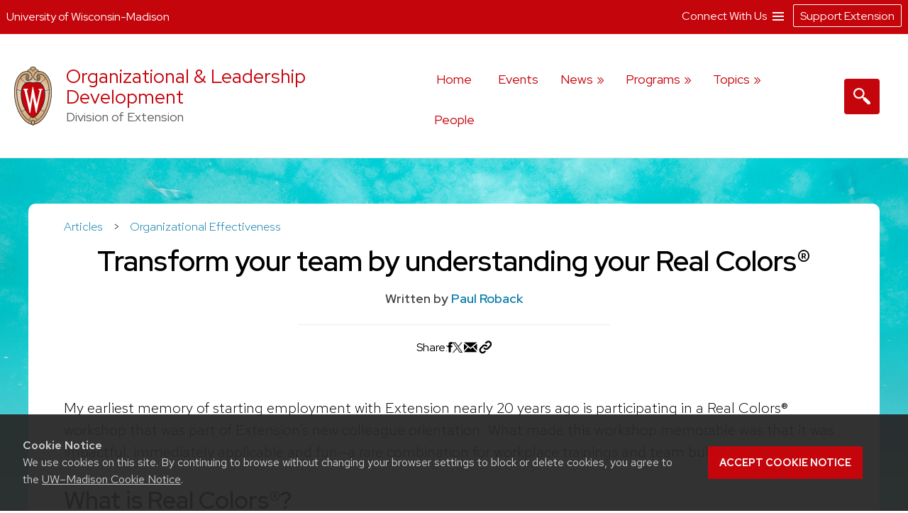

--- FILE ---
content_type: text/html; charset=UTF-8
request_url: https://leadershipdevelopment.extension.wisc.edu/articles/transform-your-team-by-understanding-your-real-colors/
body_size: 19821
content:
<!doctype html>
<html lang="en-US">
<head>
	<link rel="dns-prefetch" href="https://www.google-analytics.com/" />
	<link rel="dns-prefetch" href="https://www.googletagmanager.com/" />
	<meta charset="UTF-8">
	<meta name="viewport" content="width=device-width, initial-scale=1">
	<link rel="profile" href="https://gmpg.org/xfn/11">
	<link rel="stylesheet" type="text/css" href="https://fonts.googleapis.com/css2?family=Mona+Sans:ital,wdth,wght@0,87.5,200..900;1,87.5,200..900&family=Source+Serif+4:ital,opsz,wght@0,8..60,200..900;1,8..60,200..900&display=swap" media="screen">
	<title>Transform your team by understanding your Real Colors® &#8211; Organizational &amp; Leadership Development</title>
<meta name='robots' content='max-image-preview:large' />
	<style>img:is([sizes="auto" i], [sizes^="auto," i]) { contain-intrinsic-size: 3000px 1500px }</style>
				<!-- Google Tag Manager -->
			<script>(function(w,d,s,l,i){w[l]=w[l]||[];w[l].push({'gtm.start':
			new Date().getTime(),event:'gtm.js'});var f=d.getElementsByTagName(s)[0],
			j=d.createElement(s),dl=l!='dataLayer'?'&l='+l:'';j.async=true;j.src=
			'https://www.googletagmanager.com/gtm.js?id='+i+dl;f.parentNode.insertBefore(j,f);
			})(window,document,'script','dataLayer','GTM-WK572PF9');</script>
			<!-- End Google Tag Manager -->
					<script>
		var ces_ga_source_is_subfolder = false;
		var ces_ga_unmapped_folder = 'leadershipdevelopment.extension.wisc.edu/';
		var ces_ga_is_root_site = false;
		var ces_using_google_ua = false;
		var ces_using_google_ga4 = true;

		var ces_using_ua_local = false;
		var ces_using_ua_network = false;
		</script>
						<!-- Global site tag (gtag.js) - Google Analytics 4 // Network Account x --> 
				<script async src='https://www.googletagmanager.com/gtag/js'></script>  	
				<script>
				window.dataLayer = window.dataLayer || [];  
				function gtag(){dataLayer.push(arguments);}  
				gtag('js', new Date());  
				</script>

										<script>   					
						gtag('config', 'G-G5NW20WV1J', {
							'cookie_domain': 'extension.wisc.edu'
						});
						</script>
						<link rel='stylesheet' id='ext_core_block_editor_core_block_styles-css' href='https://leadershipdevelopment.extension.wisc.edu/wp-content/plugins/ext-core-block-editor-modifier/css/ext_core_block_editor_core_block_styles.css?ver=55' media='all' />
<link rel='stylesheet' id='wp-block-library-css' href='https://leadershipdevelopment.extension.wisc.edu/wp-includes/css/dist/block-library/style.min.css?ver=6.8.3' media='all' />
<style id='acf-ext-callout-box-style-inline-css'>
/* backend */
.wp-admin .callout-box-container.alignright,
.wp-admin .callout-box-container.alignleft {
	float: none;
}


/* initial defaults */
.cets-callout-box {
	width: 92%;
	padding: 1em;
	background: #F7F7F7;
	border: 1px solid #E4E4E4;
	margin: 0 auto;
	margin-top: 1em;
	margin-bottom: 1em;
}

body .entry-content .cets-callout-box ul {
	margin: 0 0 1.5em 1em !important;
}

/* right align shortcode */
.cets-callout-box.right {
	width: 350px;
	float: right;
	margin-left: 1em;
}

/* left align shortcode */
.cets-callout-box.left {
	width: 350px;
	float: left;
	margin-right: 1em;
}

/* right align block */
.wp-block[data-align=right] .wp-block-acf-ext-callout-box {
	width: 350px;
	margin-left: 1em;	
} 
.callout-box-container.alignright .cets-callout-box {
	margin: 0;
	width: 100%;
}
.callout-box-container.alignright {
	width: 350px;
	margin: 1em 1em .5em 1em;
}

/* left align block */
.wp-block[data-align=left] .wp-block-acf-ext-callout-box{
	width: 350px;
	margin-right: 1em;	
} 
.callout-box-container.alignleft .cets-callout-box {
	margin: 0;
	width: 100%;
}
.callout-box-container.alignleft {
	width: 350px;
	margin: 1em 1em 0em 0em;
}
.theme-kayak .callout-box-container.alignleft {
	margin: 1em 1.5em .5em 0em;
}

/* kayak smaller */
.theme-kayak .callout-box-container.alignleft,
.theme-kayak .callout-box-container.alignright,
.theme-kayak .cets-callout-box.left,
.theme-kayak .cets-callout-box.right,
.theme-kayak .cets-callout-box {
    box-sizing: border-box;
}

/* full width block and shortcode, unaligned block */
.callout-box-container .cets-callout-box,
.cets-callout-box.full,
.callout-box-container.aligncenter .cets-callout-box {
	width: 92%;
	float: none;
	margin: 0 auto;
	margin-top: 1em;
	margin-bottom: 1em;
}

/* styles */
.cets-callout-box.gray {
	background: #F7F7F7;
	border: 1px solid #E4E4E4;
}
.cets-callout-box.blue {
	background: #F2F6FF;
	border: 1px solid #C7D1E0
}
.cets-callout-box.yellow {
	background: #FFFFEC;
	border: 1px solid #E6E3A4;
}
.cets-callout-box.green {
	background: #F2FDED;
	border: 1px solid #A6D593;
}
.cets-callout-box.white {
	background-color: #fff;
	border: none;
}
.cets-callout-box.golden {
    background: #ffc801;
    border: none;
}

/* headers */
.cets-callout-box .callout-box-title,
.cets-callout-box h1,
.cets-callout-box h2,
.cets-callout-box h3 {
	font-weight: bold;
	font-size: 1.3em;
	padding-bottom: .3em;
	border-bottom: 1px solid #858688;
	margin-top: 0;
}
.cets-callout-box.yellow .callout-box-title,
.cets-callout-box.yellow h3,
.cets-callout-box.yellow h2,
.cets-callout-box.yellow h1 {
	border-bottom: 1px solid #DBD77A;
}
.cets-callout-box.green .callout-box-title,
.cets-callout-box.green h1,
.cets-callout-box.green h2,
.cets-callout-box.green h3 {
	border-bottom: 1px solid #729962;
}
.cets-callout-box.blue .callout-box-title,
.cets-callout-box.blue h1,
.cets-callout-box.blue h2,
.cets-callout-box.blue h3 {
	border-bottom: 1px solid #758499;
}
.cets-callout-box.golden .callout-box-title,
.cets-callout-box.golden h1,
.cets-callout-box.golden h2,
.cets-callout-box.golden h3{
	border-bottom: 1px solid #7f6d2b;
}

.clear {
	clear: both;
}

/*media queries */
@media screen and (max-width: 650px) { 
	.cets-callout-box.full,
	.cets-callout-box.right,
	.cets-callout-box.left {
		width: 94%;
		float: none;
		margin-left: 0;
		margin-right: 0;
	}
}
</style>
<style id='acf-ext-collapsible-content-style-inline-css'>
h3.cets-collapsible-title {
	padding-bottom: 0;
    margin-bottom: 0;
    padding-top: 0;
	margin-left: 0;
	margin-top: .2em;
	display: flex;
	width: 100%;
	margin-block-start: 0;
}

.cets-collapsible-content p.has-background {
    margin-top: 0;
}
body .cets-collapsible-content {
	margin-block-start: 0;
}
.cets-collapsible-content .acf-innerblocks-container > div:first-child:not(.has-background):not(.has-border-color),
.cets-collapsible-content .acf-innerblocks-container > figure:first-child:not(.has-background):not(.has-border-color) {
    margin-top: .5em;
}
.cets-collapsible-content .acf-innerblocks-container > div:first-child.wp-block-group.has-border-color {
	margin-top: 0;
}
.cets-collapsible-content .wp-block-group.has-border-color,
.cets-collapsible-content .has-background {
	margin-bottom: 0;
}
/*set colors */
.cets-collapsible-title.kayak {
	background-color: #345389;
}
.cets-collapsible-title.master-gardener {
	background-color: #74B929;
}
.cets-collapsible-title.arctic {
	background-color: #35acc3;
}
.cets-collapsible-title.four-h {
	background-color: #339967;
}
.cets-collapsible-title.green {
	background-color: #3F9A3A;
}
.cets-collapsible-title.link-match {
	background-color: #0479a8;
}
.cets-collapsible-title.uw-red {
	background-color: #c5050c;
}
.cets-collapsible-title.uw-dark-red {
	background-color: #9b0000;
}
.cets-collapsible-title.uw-dark-gray {
	background-color: #282728;
}
.cets-collapsible-title.uw-medium-gray {
	background-color: #646569;
}
.cets-collapsible-title.slate-gray {
	background-color: #8996a0;
}
/*.cets-collapsible-title.dark-gray {
	background-color: #383838;
}*/

body .cets-collapsible-title.kayak a,
body .cets-collapsible-title.master-gardener a,
body .cets-collapsible-title.arctic a,
body .cets-collapsible-title.four-h a,
body .cets-collapsible-title.green a,
body .cets-collapsible-title.link-match a,
body .cets-collapsible-title.uw-red a,
body .cets-collapsible-title.uw-dark-red a,
body .cets-collapsible-title.uw-dark-gray a,
body .cets-collapsible-title.uw-medium-gray a,
body .cets-collapsible-title.slate-gray a{
	color: white;
	padding-left: 60px;
	display: inline-block;
    padding-top: 16px;
    padding-bottom: 16px;
    background-position: 10px;
}

.cets-collapsible-title a {
	background-image: url(/wp-content/plugins/cets-collapsible-content/css/../img/white-plus-sign.png);
}
.cets-collapsible-title.cets-collapsible-content a {
	background-image: url(/wp-content/plugins/cets-collapsible-content/css/../img/white-minus-sign.png);
}
.cets-collapsible-title a, 
.cets-collapsible-title.cets-collapsible-content a {
	position: relative;
	background-repeat: no-repeat;
}

body .collapsible-clear {
	margin-block-start: 2px;
	clear: both;
	margin-bottom: 2px;
	margin-top: 2px;
}

/* back end block editor */
.editor-styles-wrapper .wp-block-acf-ext-collapsible-content:not(.wayfinder-outline *[data-title]:hover) {
	outline: 1px dashed #dddddd!important;
	padding: 15px 12px;
}

/*print */
@media print {
	
	body .cets-collapsible-content {
		display: block !important;
		margin-left: 0;
	}
	body .cets-collapsible-title a {
		background-image: none;
		padding-left: 0;
	}
	body .cets-collapsible-title {
	    background-color: transparent !important;
	}
	body .cets-collapsible-title,
	body .cets-collapsible-title.kayak a, .cets-collapsible-title.master-gardener a, .cets-collapsible-title.arctic a, .cets-collapsible-title.four-h a, .cets-collapsible-title.green a, .cets-collapsible-title.link-match a  {
		color: #000!important;
   		padding-left: 0!important;
	}
}
</style>
<style id='acf-ext-advanced-page-list-style-inline-css'>
/*page list */

div.ext-advanced-page-list-wrapper ul,
#main div.ext-advanced-page-list-wrapper ul {
	list-style: none;
	margin-left: 0;
    padding-left: 0;
} 
div.ext-advanced-page-list-wrapper ul li {
	margin-bottom: .7em;
}
div.ext-advanced-page-list-wrapper ul li li {
    margin-left: 1em;
    margin-top: .7em;
}

/*show children of selected page */
div.ext-advanced-page-list-section-home {
    font-family: 'Verlag', sans-serif;
	font-weight: bold;
    font-size: 1.2em;
	margin-bottom: .5em;
}
div.ext-advanced-page-list-section-home::after {
    content: "";
    border-bottom: 1px solid #ececec;
    width: 50%;
    display: block;
}

/*spacing if list has background */
.ext-advanced-page-list-wrapper.has-background {
	padding: 1px 25px 20px 25px;
}
.ext-advanced-page-list-wrapper.has-background ul {
	margin: 25px;
}
.ext-advanced-page-list-wrapper.has-background ul ul {
	margin: 0;
}
.ext-advanced-page-list-wrapper .current_page_item {
	border-left: 4px solid #e4ae10;
	padding-left: 10px;
}

/* Widgets */
aside div.ext-advanced-page-list-wrapper ul li, 
aside div.ext-advanced-page-list-wrapper ul li li{
	margin-bottom: auto;
	margin-top: auto;
}
aside .ext-advanced-page-list-wrapper ul ul li:last-of-type{
	padding-bottom: 0;
}
aside .ext-advanced-page-list-wrapper .current_page_item,
.site-content aside .ext-advanced-page-list-wrapper .current_page_item {
    border-left: 3px solid #e4ae10;
    padding-left: 7px;
    margin-bottom: 5px;
}
aside .ext-advanced-page-list-wrapper:not(.has-background) .current_page_item {
	background-color: #f7f7f7;
	padding-top: 5px;
	padding-bottom: 5px;
}
footer aside .ext-advanced-page-list-wrapper:not(.has-background) .current_page_item {
	background: none;
}
.theme-kayak .site-content aside .ext-advanced-page-list-wrapper .current_page_item {
	padding-bottom: 0;
    padding-bottom: 3px;
    padding-top: 2px;
    margin-top: -5px;
}
footer aside .ext-advanced-page-list-wrapper .current_page_item {
    border-left: none;
	padding: 0;
}

aside div.ext-advanced-page-list-section-home {
	border-bottom: 1px solid #ececec;
}
footer aside div.ext-advanced-page-list-section-home {
	border-bottom: 1px solid #adadad;
}
aside div.ext-advanced-page-list-section-home::after {
    border-bottom: none;
}

</style>
<style id='acf-ext-social-share-links-style-inline-css'>
/* Desktop */

.ext-social-share-wrapper {
  display: flex;
}
.ext-social-share-wrapper p {
  margin: 0;
}
.ext-social-share-wrapper a,
.editor-styles-wrapper .ext-social-share-wrapper a {
  color: #000;
}
.ext-social-share-wrapper a,
#content .ext-social-share-wrapper a {
  transition: color .2s;
  font-weight: 300;

}
.ext-social-share-wrapper a:hover,
#content .ext-social-share-wrapper a:hover {
  opacity: .7;
}
.ext-social-share-wrapper ul {
  display: flex;
  flex-wrap: wrap;
  gap: 10px;
  font-size: .8em;
  padding: 0 0 0 20px;
  margin-top: 5px;
  margin-left: 0;
  padding-left: 0;
  list-style: none;
}
.ext-social-share-wrapper.has-background ul {
  padding: 1em 2em;
  margin: 12px 0 20px 0;
}

.ext-social-share-wrapper li {
  height: 20px;
}

.ext-social-share-wrapper .ext-social-share-label {
  word-break: keep-all;
}

.ext-social-share-wrapper.has-text-align-center {
  justify-content: center;
}.ext-social-share-wrapper.has-text-align-center ul {
  align-self: center;
}

.ext-social-share-wrapper.has-text-align-right ul {
  justify-content: flex-end;
}
.ext-social-share-wrapper.has-text-align-right .ext-social-share-popup-copied {
  right: 0px;
  margin-top: -15px;
}

.ext-social-share-popup-copied {
  display: none;
  padding: 2px 12px;
  background-color: #24242473;
  border-radius: 2px;
  color: #fff;
  font-size: .7em;
  word-break: keep-all;
  position: absolute;
  margin-top: 5px;
  margin-left: 20px
}
.ext-social-share-wrapper.has-background:not(.has-text-align-right) .ext-social-share-popup-copied {
  margin-top: 28px;
  margin-left: -5px;
}

/* stop copied notice from going over the right edge of page*/
.ext-social-share-wrapper.has-text-align-right {
  flex-direction: column;
}

/* Kayak Styles */
.theme-kayak #main .ext-social-share-wrapper ul {
  margin-left: 0;
  margin-top: 1em;
  font-size: 1em;
}
.theme-kayak #main .ext-social-share-wrapper.has-background ul {
  margin-bottom: .5em;
} 


/* Theme baked in */

.ext-social-share-wrapper.ext-social-share-theme-baked-in {
  clear: both;
}

/* media queries */
@media screen and (min-width: 482px) {
  .ext-social-share-container-mobile {
    display: none;
  }
}

@media screen and (max-width: 481px) {
   .ext-social-share-container-mobile {
      display: block;
   }
   .ext-social-share-container-desktop {
      display: none;
   }
 }

/* requires container queries to be set - they exist in Discovery and Kayak */
@container (max-width: 300px) {
  .ext-social-share-wrapper {
    flex-direction: column;
  }
  .ext-social-share-wrapper ul {
    margin: 5px 0 30px 0;
  }
  p:has(span.ext-social-share-popup-copied) {
    margin-top: -1em;
  }
  .ext-social-share-wrapper .ext-social-share-popup-copied {
    margin-left: 0;
  }
}
@container (max-width: 200px) {
  .ext-social-share-wrapper .ext-social-share-popup-copied {
    right: auto;
  }
}

/* Mobile */

.ext-social-share-wrapper .ext-social-share-container-mobile svg {
  vertical-align: top;
  padding-left: 2px;
  transform: translate(0,3px);
}

/* internal message */
.ext-social-share-internal-site-message-wrapper {
    background-color: #fff487;
    padding: 12px;
    font-size: .8em;
    padding-top: 16px;
    margin-left: 1em;
}
.ext-social-share-wrapper.has-background .ext-social-share-internal-site-message-wrapper {
  color: #000;
  background-color: transparent;
  padding: 2em;
}
</style>
<link rel='stylesheet' id='acf-ext-post-list-magic-style-css' href='https://leadershipdevelopment.extension.wisc.edu/wp-content/plugins/cets-post-list-magic/css/post-list-magic.css?ver=44' media='all' />
<style id='outermost-icon-block-style-inline-css'>
.wp-block-outermost-icon-block{display:flex;line-height:0}.wp-block-outermost-icon-block.has-border-color{border:none}.wp-block-outermost-icon-block .has-icon-color svg,.wp-block-outermost-icon-block.has-icon-color svg{color:currentColor}.wp-block-outermost-icon-block .has-icon-color:not(.has-no-icon-fill-color) svg,.wp-block-outermost-icon-block.has-icon-color:not(.has-no-icon-fill-color) svg{fill:currentColor}.wp-block-outermost-icon-block .icon-container{box-sizing:border-box}.wp-block-outermost-icon-block a,.wp-block-outermost-icon-block svg{height:100%;transition:transform .1s ease-in-out;width:100%}.wp-block-outermost-icon-block a:hover{transform:scale(1.1)}.wp-block-outermost-icon-block svg{transform:rotate(var(--outermost--icon-block--transform-rotate,0deg)) scaleX(var(--outermost--icon-block--transform-scale-x,1)) scaleY(var(--outermost--icon-block--transform-scale-y,1))}.wp-block-outermost-icon-block .rotate-90,.wp-block-outermost-icon-block.rotate-90{--outermost--icon-block--transform-rotate:90deg}.wp-block-outermost-icon-block .rotate-180,.wp-block-outermost-icon-block.rotate-180{--outermost--icon-block--transform-rotate:180deg}.wp-block-outermost-icon-block .rotate-270,.wp-block-outermost-icon-block.rotate-270{--outermost--icon-block--transform-rotate:270deg}.wp-block-outermost-icon-block .flip-horizontal,.wp-block-outermost-icon-block.flip-horizontal{--outermost--icon-block--transform-scale-x:-1}.wp-block-outermost-icon-block .flip-vertical,.wp-block-outermost-icon-block.flip-vertical{--outermost--icon-block--transform-scale-y:-1}.wp-block-outermost-icon-block .flip-vertical.flip-horizontal,.wp-block-outermost-icon-block.flip-vertical.flip-horizontal{--outermost--icon-block--transform-scale-x:-1;--outermost--icon-block--transform-scale-y:-1}

</style>
<style id='co-authors-plus-coauthors-style-inline-css'>
.wp-block-co-authors-plus-coauthors.is-layout-flow [class*=wp-block-co-authors-plus]{display:inline}

</style>
<style id='co-authors-plus-avatar-style-inline-css'>
.wp-block-co-authors-plus-avatar :where(img){height:auto;max-width:100%;vertical-align:bottom}.wp-block-co-authors-plus-coauthors.is-layout-flow .wp-block-co-authors-plus-avatar :where(img){vertical-align:middle}.wp-block-co-authors-plus-avatar:is(.alignleft,.alignright){display:table}.wp-block-co-authors-plus-avatar.aligncenter{display:table;margin-inline:auto}

</style>
<style id='co-authors-plus-image-style-inline-css'>
.wp-block-co-authors-plus-image{margin-bottom:0}.wp-block-co-authors-plus-image :where(img){height:auto;max-width:100%;vertical-align:bottom}.wp-block-co-authors-plus-coauthors.is-layout-flow .wp-block-co-authors-plus-image :where(img){vertical-align:middle}.wp-block-co-authors-plus-image:is(.alignfull,.alignwide) :where(img){width:100%}.wp-block-co-authors-plus-image:is(.alignleft,.alignright){display:table}.wp-block-co-authors-plus-image.aligncenter{display:table;margin-inline:auto}

</style>
<style id='global-styles-inline-css'>
:root{--wp--preset--aspect-ratio--square: 1;--wp--preset--aspect-ratio--4-3: 4/3;--wp--preset--aspect-ratio--3-4: 3/4;--wp--preset--aspect-ratio--3-2: 3/2;--wp--preset--aspect-ratio--2-3: 2/3;--wp--preset--aspect-ratio--16-9: 16/9;--wp--preset--aspect-ratio--9-16: 9/16;--wp--preset--aspect-ratio--ultrawide: 32/9;--wp--preset--aspect-ratio--medium-format: 7/6;--wp--preset--aspect-ratio--medium-format-portrait: 6/7;--wp--preset--color--black: #000000;--wp--preset--color--cyan-bluish-gray: #abb8c3;--wp--preset--color--white: #ffffff;--wp--preset--color--pale-pink: #f9e6e7;--wp--preset--color--vivid-red: #cf2e2e;--wp--preset--color--luminous-vivid-orange: #ff6900;--wp--preset--color--luminous-vivid-amber: #fcb900;--wp--preset--color--light-green-cyan: #7bdcb5;--wp--preset--color--vivid-green-cyan: #00d084;--wp--preset--color--pale-cyan-blue: #8ed1fc;--wp--preset--color--vivid-cyan-blue: #0693e3;--wp--preset--color--vivid-purple: #9b51e0;--wp--preset--color--uw-link-blue: #0479a8;--wp--preset--color--uw-red: #c5050c;--wp--preset--color--uw-dark-red: #9b0000;--wp--preset--color--uw-dark-gray: #282728;--wp--preset--color--uw-medium-gray: #646569;--wp--preset--color--master-gardener-green: #599c10;--wp--preset--color--four-h-green: #339967;--wp--preset--color--four-h-green-light: #61c250;--wp--preset--color--four-h-green-lime: #BED600;--wp--preset--color--slate-gray: #8996a0;--wp--preset--color--sky: #CAE3E9;--wp--preset--color--light-link-blue: #a0d9f1;--wp--preset--color--foodwise: #27999e;--wp--preset--color--arctic-blue: #3699ae;--wp--preset--color--kayak-blue: #345389;--wp--preset--color--charcoal-blue: #15212c;--wp--preset--color--forest-green: #29411a;--wp--preset--color--generic-green: #2e7529;--wp--preset--color--pale-green: #cfe6cd;--wp--preset--color--bright-yellow: #ffc20e;--wp--preset--color--yellow: #DAA520;--wp--preset--color--chestnut: #702907;--wp--preset--color--chocolate: #250203;--wp--preset--color--uw-light-gray: #dadfe1;--wp--preset--color--bright-gray: #ebedf1;--wp--preset--color--light-accent-blue: #f5f7fa;--wp--preset--color--seashell-blue: #f1f5fb;--wp--preset--color--seashell-green: #f2f7ef;--wp--preset--color--white-smoke: #F4F4EE;--wp--preset--color--merino: #F5F1E9;--wp--preset--color--rose-white: #fbf4f3;--wp--preset--color--pink-sand: #edd6d0;--wp--preset--gradient--vivid-cyan-blue-to-vivid-purple: linear-gradient(135deg,rgba(6,147,227,1) 0%,rgb(155,81,224) 100%);--wp--preset--gradient--light-green-cyan-to-vivid-green-cyan: linear-gradient(135deg,rgb(122,220,180) 0%,rgb(0,208,130) 100%);--wp--preset--gradient--luminous-vivid-amber-to-luminous-vivid-orange: linear-gradient(135deg,rgba(252,185,0,1) 0%,rgba(255,105,0,1) 100%);--wp--preset--gradient--luminous-vivid-orange-to-vivid-red: linear-gradient(135deg,rgba(255,105,0,1) 0%,rgb(207,46,46) 100%);--wp--preset--gradient--very-light-gray-to-cyan-bluish-gray: linear-gradient(135deg,rgb(238,238,238) 0%,rgb(169,184,195) 100%);--wp--preset--gradient--cool-to-warm-spectrum: linear-gradient(135deg,rgb(74,234,220) 0%,rgb(151,120,209) 20%,rgb(207,42,186) 40%,rgb(238,44,130) 60%,rgb(251,105,98) 80%,rgb(254,248,76) 100%);--wp--preset--gradient--blush-light-purple: linear-gradient(135deg,rgb(255,206,236) 0%,rgb(152,150,240) 100%);--wp--preset--gradient--blush-bordeaux: linear-gradient(135deg,rgb(254,205,165) 0%,rgb(254,45,45) 50%,rgb(107,0,62) 100%);--wp--preset--gradient--luminous-dusk: linear-gradient(135deg,rgb(255,203,112) 0%,rgb(199,81,192) 50%,rgb(65,88,208) 100%);--wp--preset--gradient--pale-ocean: linear-gradient(135deg,rgb(255,245,203) 0%,rgb(182,227,212) 50%,rgb(51,167,181) 100%);--wp--preset--gradient--electric-grass: linear-gradient(135deg,rgb(202,248,128) 0%,rgb(113,206,126) 100%);--wp--preset--gradient--midnight: linear-gradient(135deg,rgb(2,3,129) 0%,rgb(40,116,252) 100%);--wp--preset--gradient--uw-reds: linear-gradient(to right,rgb(197, 5, 12) 0%,rgb(155, 0, 0) 100%);--wp--preset--gradient--diagnal-uw-reds: linear-gradient(135deg,rgb(197, 5, 12) 0%,rgb(155, 0, 0) 100%);--wp--preset--gradient--uw-red-fade: linear-gradient(to right, #C5050C 0%, #d34b50 100%);--wp--preset--gradient--diagnal-uw-red-fade: linear-gradient(135deg, #C5050C 0%, #d34b50 100%);--wp--preset--gradient--four-h-greens: linear-gradient(to right, #339967 0%,#61c250 100%);--wp--preset--gradient--diagnal-four-h-greens: linear-gradient(135deg, #339967 0%,#61c250 100%);--wp--preset--gradient--yellow-fade: linear-gradient(to right, #ffc20e 0%,#efdd59 100%);--wp--preset--gradient--diagnal-yellow-fade: linear-gradient(135deg, #ffc20e 0%,#efdd59 100%);--wp--preset--gradient--kayak-link: linear-gradient(to right, #345389 0%,#7db9e8 100%);--wp--preset--gradient--diagnal-kayak-link: linear-gradient(135deg, #345389 0%,#7db9e8 100%);--wp--preset--gradient--link-light-link: linear-gradient(to right, #0479a8 0%,#a0d9f1 100%);--wp--preset--gradient--diagnal-link-light-link: linear-gradient(135deg, #0479a8 0%,#a0d9f1 100%);--wp--preset--gradient--subtle-grays: linear-gradient(45deg,rgb(247, 248, 251) 0%,rgb(236, 239, 242) 100%);--wp--preset--gradient--darker-left: linear-gradient(90deg,rgb(0,0,0) 40%,rgba(0,0,0,0.06) 75%);--wp--preset--gradient--darker-right: linear-gradient(90deg,rgba(0,0,0,0.06) 20%,rgb(0,0,0) 75%);--wp--preset--gradient--red-solid: linear-gradient(0deg, rgba(197,5,12,1) 0%, rgba(197,5,12,1) 30%, rgba(197,5,12,0.7) 58%, rgba(255,255,255,0) 80%);--wp--preset--gradient--dark-red-solid: linear-gradient(0deg, rgba(155,0,0,1) 0%, rgba(155,0,0,1) 30%, rgba(155,0,0,0.6) 58%, rgba(255,255,255,0) 80%);--wp--preset--gradient--four-h-solid: linear-gradient(0deg, rgba(51,153,103,1) 0%, rgba(51,153,103,1) 30%, rgba(51,153,103,0.7) 58%, rgba(255,255,255,0) 80%);--wp--preset--gradient--foodwise-solid: linear-gradient(0deg, rgba(39,153,158,1) 0%, rgba(39,153,158,1) 30%, rgba(39,153,158,0.7) 58%, rgba(255,255,255,0) 80%);--wp--preset--gradient--dark-green-solid: linear-gradient(0deg, rgba(41,65,26,1) 0%, rgba(41,65,26,1) 30%, rgba(41,65,26,0.7) 58%, rgba(41,65,26,0) 80%);--wp--preset--gradient--dark-blue-solid: linear-gradient(0deg, rgba(21,33,44,1) 0%, rgba(21,33,44,1) 30%, rgba(21,33,44,0.6) 58%, rgba(255,255,255,0) 80%);--wp--preset--gradient--kayak-blue-solid: linear-gradient(0deg, rgba(52,83,137,1) 0%, rgba(52,83,137,1) 30%, rgba(52,83,137,0.7) 58%, rgba(255,255,255,0) 80%);--wp--preset--gradient--white-solid: linear-gradient(0deg, rgba(255,255,255,1) 0%, rgba(255,255,255,1) 30%, rgba(255,255,255,0.6) 58%, rgba(255,255,255,0) 80%);--wp--preset--gradient--white-solid-reverse: linear-gradient(180deg, rgba(255,255,255,1) 0%, rgba(255,255,255,1) 30%, rgba(255,255,255,0.6) 58%, rgba(255,255,255,0) 80%);--wp--preset--gradient--black-solid: linear-gradient(0deg, rgba(40,39,40,1) 0%, rgba(40,39,40,1) 30%, rgba(40,39,40,0.6) 58%, rgba(255,255,255,0) 80%);--wp--preset--gradient--black-solid-small: linear-gradient(0deg, rgb(40 39 40) 0%, rgb(40 39 40) 20%, rgba(40, 39, 40, 0.6) 35%, rgba(255, 255, 255, 0) 50%);--wp--preset--gradient--black-solid-reverse: linear-gradient(180deg, rgba(40,39,40,1) 0%, rgba(40,39,40,1) 30%, rgba(40,39,40,0.6) 58%, rgba(255,255,255,0) 80%);--wp--preset--gradient--transparent-gray: linear-gradient(0deg, rgba(0,0,0,0.3) 0%, rgba(0,0,0,0.3) 100%);--wp--preset--gradient--transparent-red: linear-gradient(0deg, rgba(155,0,0,0.3) 0%, rgba(155,0,0,0.3) 100%);--wp--preset--font-size--small: 16px;--wp--preset--font-size--medium: clamp(14px, 0.875rem + ((1vw - 3.2px) * 0.469), 20px);--wp--preset--font-size--large: 28px;--wp--preset--font-size--x-large: clamp(25.014px, 1.563rem + ((1vw - 3.2px) * 1.327), 42px);--wp--preset--font-size--normal: 21px;--wp--preset--font-size--extra-large: clamp(30px, 1.875rem + ((1vw - 3.2px) * 0.313), 34px);--wp--preset--font-size--huge: clamp(34px, 2.125rem + ((1vw - 3.2px) * 0.625), 42px);--wp--preset--spacing--20: 0.44rem;--wp--preset--spacing--30: 0.67rem;--wp--preset--spacing--40: 1rem;--wp--preset--spacing--50: 1.5rem;--wp--preset--spacing--60: 2.25rem;--wp--preset--spacing--70: 3.38rem;--wp--preset--spacing--80: 5.06rem;--wp--preset--spacing--one: 30px;--wp--preset--spacing--two: 50px;--wp--preset--spacing--three: 75px;--wp--preset--spacing--four: 100px;--wp--preset--spacing--five: 175px;--wp--preset--spacing--six: 250px;--wp--preset--spacing--seven: 325px;--wp--preset--shadow--natural: 6px 6px 9px rgba(0, 0, 0, 0.2);--wp--preset--shadow--deep: 12px 12px 50px rgba(0, 0, 0, 0.4);--wp--preset--shadow--sharp: 6px 6px 0px rgba(0, 0, 0, 0.2);--wp--preset--shadow--outlined: 6px 6px 0px -3px rgba(255, 255, 255, 1), 6px 6px rgba(0, 0, 0, 1);--wp--preset--shadow--crisp: 6px 6px 0px rgba(0, 0, 0, 1);--wp--preset--shadow--soft-lift: 2px 2px 3px rgba(0, 0, 0, 0.15);--wp--preset--shadow--subtle-depth: 2px 2px 5px -2px rgb(79 79 79 / .05), 0px 0px 8px rgba(17, 17, 26, 0.09);--wp--preset--shadow--lower-highlight: 0px 0px 0px 1px rgba(14, 63, 126, 0.04), 0px 1px 1px -0.5px rgba(42, 51, 69, 0.04), 0px 3px 3px -1.5px rgba(42, 51, 70, 0.04), 0px 6px 6px -3px rgba(42, 51, 70, 0.04), 0px 12px 12px -6px rgba(14, 63, 126, 0.04), 0px 24px 24px -12px rgba(0, 0, 0, 0.07);--wp--preset--shadow--wide-diffuse: 0px 8px 30px 0px rgba(61, 61, 61, 0.17);}.wp-block-buttons{--wp--preset--font-family--official-uw: "Red Hat Display", arial, sans-serif;--wp--preset--font-family--bodyfont: "Red Hat Text", arial, sans-serif;--wp--preset--font-family--accentfont: "Mona Sans", arial, sans-serif;--wp--preset--font-family--quotefont: "Source Serif 4", sans-serif;}.wp-block-heading{--wp--preset--font-size--small: 16px;--wp--preset--font-size--normal: 21px;--wp--preset--font-size--large: 28px;--wp--preset--font-size--extra-large: clamp(30px, 1.875rem + ((1vw - 3.2px) * 0.313), 34px);--wp--preset--font-size--huge: clamp(34px, 2.125rem + ((1vw - 3.2px) * 0.625), 42px);--wp--preset--font-size--extreme-heading-1: clamp(3.0rem, 3rem + ((1vw - 0.2rem) * 0.938), 60px);--wp--preset--font-size--extreme-heading-2: clamp(3.0rem, 3rem + ((1vw - 0.2rem) * 2.5), 80px);--wp--preset--font-size--extreme-heading-3: clamp(3.0rem, 3rem + ((1vw - 0.2rem) * 4.063), 100px);--wp--preset--font-family--official-uw: "Red Hat Display", arial, sans-serif;--wp--preset--font-family--bodyfont: "Red Hat Text", arial, sans-serif;--wp--preset--font-family--accentfont: "Mona Sans", arial, sans-serif;--wp--preset--font-family--quotefont: "Source Serif 4", sans-serif;}.wp-block-post-title{--wp--preset--font-size--small: 16px;--wp--preset--font-size--normal: 21px;--wp--preset--font-size--large: clamp(18.434px, 1.152rem + ((1vw - 3.2px) * 0.825), 29px);--wp--preset--font-size--extra-large: clamp(21.027px, 1.314rem + ((1vw - 3.2px) * 1.014), 34px);--wp--preset--font-size--huge: clamp(25.014px, 1.563rem + ((1vw - 3.2px) * 1.327), 42px);--wp--preset--font-size--extreme-heading-1: clamp(3.0rem, 3rem + ((1vw - 0.2rem) * 0.938), 60px);--wp--preset--font-size--extreme-heading-2: clamp(3.0rem, 3rem + ((1vw - 0.2rem) * 2.5), 80px);--wp--preset--font-size--extreme-heading-3: clamp(3.0rem, 3rem + ((1vw - 0.2rem) * 4.063), 100px);--wp--preset--font-family--official-uw: "Red Hat Display", arial, sans-serif;--wp--preset--font-family--bodyfont: "Red Hat Text", arial, sans-serif;--wp--preset--font-family--accentfont: "Mona Sans", arial, sans-serif;--wp--preset--font-family--quotefont: "Source Serif Pro", sans-serif;}.wp-block-quote{--wp--preset--font-family--official-uw: "Red Hat Display", arial, sans-serif;--wp--preset--font-family--bodyfont: "Red Hat Text", arial, sans-serif;--wp--preset--font-family--accentfont: "Mona Sans", arial, sans-serif;--wp--preset--font-family--quotefont: "Source Serif 4", sans-serif;}:root { --wp--style--global--content-size: 1400px;--wp--style--global--wide-size: 1600px; }:where(body) { margin: 0; }.wp-site-blocks > .alignleft { float: left; margin-right: 2em; }.wp-site-blocks > .alignright { float: right; margin-left: 2em; }.wp-site-blocks > .aligncenter { justify-content: center; margin-left: auto; margin-right: auto; }:where(.wp-site-blocks) > * { margin-block-start: 24px; margin-block-end: 0; }:where(.wp-site-blocks) > :first-child { margin-block-start: 0; }:where(.wp-site-blocks) > :last-child { margin-block-end: 0; }:root { --wp--style--block-gap: 24px; }:root :where(.is-layout-flow) > :first-child{margin-block-start: 0;}:root :where(.is-layout-flow) > :last-child{margin-block-end: 0;}:root :where(.is-layout-flow) > *{margin-block-start: 24px;margin-block-end: 0;}:root :where(.is-layout-constrained) > :first-child{margin-block-start: 0;}:root :where(.is-layout-constrained) > :last-child{margin-block-end: 0;}:root :where(.is-layout-constrained) > *{margin-block-start: 24px;margin-block-end: 0;}:root :where(.is-layout-flex){gap: 24px;}:root :where(.is-layout-grid){gap: 24px;}.is-layout-flow > .alignleft{float: left;margin-inline-start: 0;margin-inline-end: 2em;}.is-layout-flow > .alignright{float: right;margin-inline-start: 2em;margin-inline-end: 0;}.is-layout-flow > .aligncenter{margin-left: auto !important;margin-right: auto !important;}.is-layout-constrained > .alignleft{float: left;margin-inline-start: 0;margin-inline-end: 2em;}.is-layout-constrained > .alignright{float: right;margin-inline-start: 2em;margin-inline-end: 0;}.is-layout-constrained > .aligncenter{margin-left: auto !important;margin-right: auto !important;}.is-layout-constrained > :where(:not(.alignleft):not(.alignright):not(.alignfull)){max-width: var(--wp--style--global--content-size);margin-left: auto !important;margin-right: auto !important;}.is-layout-constrained > .alignwide{max-width: var(--wp--style--global--wide-size);}body .is-layout-flex{display: flex;}.is-layout-flex{flex-wrap: wrap;align-items: center;}.is-layout-flex > :is(*, div){margin: 0;}body .is-layout-grid{display: grid;}.is-layout-grid > :is(*, div){margin: 0;}body{padding-top: 0px;padding-right: 0px;padding-bottom: 0px;padding-left: 0px;}a:where(:not(.wp-element-button)){text-decoration: underline;}:root :where(.wp-element-button, .wp-block-button__link){background-color: #32373c;border-width: 0;color: #fff;font-family: inherit;font-size: inherit;line-height: inherit;padding: calc(0.667em + 2px) calc(1.333em + 2px);text-decoration: none;}.has-black-color{color: var(--wp--preset--color--black) !important;}.has-cyan-bluish-gray-color{color: var(--wp--preset--color--cyan-bluish-gray) !important;}.has-white-color{color: var(--wp--preset--color--white) !important;}.has-pale-pink-color{color: var(--wp--preset--color--pale-pink) !important;}.has-vivid-red-color{color: var(--wp--preset--color--vivid-red) !important;}.has-luminous-vivid-orange-color{color: var(--wp--preset--color--luminous-vivid-orange) !important;}.has-luminous-vivid-amber-color{color: var(--wp--preset--color--luminous-vivid-amber) !important;}.has-light-green-cyan-color{color: var(--wp--preset--color--light-green-cyan) !important;}.has-vivid-green-cyan-color{color: var(--wp--preset--color--vivid-green-cyan) !important;}.has-pale-cyan-blue-color{color: var(--wp--preset--color--pale-cyan-blue) !important;}.has-vivid-cyan-blue-color{color: var(--wp--preset--color--vivid-cyan-blue) !important;}.has-vivid-purple-color{color: var(--wp--preset--color--vivid-purple) !important;}.has-uw-link-blue-color{color: var(--wp--preset--color--uw-link-blue) !important;}.has-uw-red-color{color: var(--wp--preset--color--uw-red) !important;}.has-uw-dark-red-color{color: var(--wp--preset--color--uw-dark-red) !important;}.has-uw-dark-gray-color{color: var(--wp--preset--color--uw-dark-gray) !important;}.has-uw-medium-gray-color{color: var(--wp--preset--color--uw-medium-gray) !important;}.has-master-gardener-green-color{color: var(--wp--preset--color--master-gardener-green) !important;}.has-four-h-green-color{color: var(--wp--preset--color--four-h-green) !important;}.has-four-h-green-light-color{color: var(--wp--preset--color--four-h-green-light) !important;}.has-four-h-green-lime-color{color: var(--wp--preset--color--four-h-green-lime) !important;}.has-slate-gray-color{color: var(--wp--preset--color--slate-gray) !important;}.has-sky-color{color: var(--wp--preset--color--sky) !important;}.has-light-link-blue-color{color: var(--wp--preset--color--light-link-blue) !important;}.has-foodwise-color{color: var(--wp--preset--color--foodwise) !important;}.has-arctic-blue-color{color: var(--wp--preset--color--arctic-blue) !important;}.has-kayak-blue-color{color: var(--wp--preset--color--kayak-blue) !important;}.has-charcoal-blue-color{color: var(--wp--preset--color--charcoal-blue) !important;}.has-forest-green-color{color: var(--wp--preset--color--forest-green) !important;}.has-generic-green-color{color: var(--wp--preset--color--generic-green) !important;}.has-pale-green-color{color: var(--wp--preset--color--pale-green) !important;}.has-bright-yellow-color{color: var(--wp--preset--color--bright-yellow) !important;}.has-yellow-color{color: var(--wp--preset--color--yellow) !important;}.has-chestnut-color{color: var(--wp--preset--color--chestnut) !important;}.has-chocolate-color{color: var(--wp--preset--color--chocolate) !important;}.has-uw-light-gray-color{color: var(--wp--preset--color--uw-light-gray) !important;}.has-bright-gray-color{color: var(--wp--preset--color--bright-gray) !important;}.has-light-accent-blue-color{color: var(--wp--preset--color--light-accent-blue) !important;}.has-seashell-blue-color{color: var(--wp--preset--color--seashell-blue) !important;}.has-seashell-green-color{color: var(--wp--preset--color--seashell-green) !important;}.has-white-smoke-color{color: var(--wp--preset--color--white-smoke) !important;}.has-merino-color{color: var(--wp--preset--color--merino) !important;}.has-rose-white-color{color: var(--wp--preset--color--rose-white) !important;}.has-pink-sand-color{color: var(--wp--preset--color--pink-sand) !important;}.has-black-background-color{background-color: var(--wp--preset--color--black) !important;}.has-cyan-bluish-gray-background-color{background-color: var(--wp--preset--color--cyan-bluish-gray) !important;}.has-white-background-color{background-color: var(--wp--preset--color--white) !important;}.has-pale-pink-background-color{background-color: var(--wp--preset--color--pale-pink) !important;}.has-vivid-red-background-color{background-color: var(--wp--preset--color--vivid-red) !important;}.has-luminous-vivid-orange-background-color{background-color: var(--wp--preset--color--luminous-vivid-orange) !important;}.has-luminous-vivid-amber-background-color{background-color: var(--wp--preset--color--luminous-vivid-amber) !important;}.has-light-green-cyan-background-color{background-color: var(--wp--preset--color--light-green-cyan) !important;}.has-vivid-green-cyan-background-color{background-color: var(--wp--preset--color--vivid-green-cyan) !important;}.has-pale-cyan-blue-background-color{background-color: var(--wp--preset--color--pale-cyan-blue) !important;}.has-vivid-cyan-blue-background-color{background-color: var(--wp--preset--color--vivid-cyan-blue) !important;}.has-vivid-purple-background-color{background-color: var(--wp--preset--color--vivid-purple) !important;}.has-uw-link-blue-background-color{background-color: var(--wp--preset--color--uw-link-blue) !important;}.has-uw-red-background-color{background-color: var(--wp--preset--color--uw-red) !important;}.has-uw-dark-red-background-color{background-color: var(--wp--preset--color--uw-dark-red) !important;}.has-uw-dark-gray-background-color{background-color: var(--wp--preset--color--uw-dark-gray) !important;}.has-uw-medium-gray-background-color{background-color: var(--wp--preset--color--uw-medium-gray) !important;}.has-master-gardener-green-background-color{background-color: var(--wp--preset--color--master-gardener-green) !important;}.has-four-h-green-background-color{background-color: var(--wp--preset--color--four-h-green) !important;}.has-four-h-green-light-background-color{background-color: var(--wp--preset--color--four-h-green-light) !important;}.has-four-h-green-lime-background-color{background-color: var(--wp--preset--color--four-h-green-lime) !important;}.has-slate-gray-background-color{background-color: var(--wp--preset--color--slate-gray) !important;}.has-sky-background-color{background-color: var(--wp--preset--color--sky) !important;}.has-light-link-blue-background-color{background-color: var(--wp--preset--color--light-link-blue) !important;}.has-foodwise-background-color{background-color: var(--wp--preset--color--foodwise) !important;}.has-arctic-blue-background-color{background-color: var(--wp--preset--color--arctic-blue) !important;}.has-kayak-blue-background-color{background-color: var(--wp--preset--color--kayak-blue) !important;}.has-charcoal-blue-background-color{background-color: var(--wp--preset--color--charcoal-blue) !important;}.has-forest-green-background-color{background-color: var(--wp--preset--color--forest-green) !important;}.has-generic-green-background-color{background-color: var(--wp--preset--color--generic-green) !important;}.has-pale-green-background-color{background-color: var(--wp--preset--color--pale-green) !important;}.has-bright-yellow-background-color{background-color: var(--wp--preset--color--bright-yellow) !important;}.has-yellow-background-color{background-color: var(--wp--preset--color--yellow) !important;}.has-chestnut-background-color{background-color: var(--wp--preset--color--chestnut) !important;}.has-chocolate-background-color{background-color: var(--wp--preset--color--chocolate) !important;}.has-uw-light-gray-background-color{background-color: var(--wp--preset--color--uw-light-gray) !important;}.has-bright-gray-background-color{background-color: var(--wp--preset--color--bright-gray) !important;}.has-light-accent-blue-background-color{background-color: var(--wp--preset--color--light-accent-blue) !important;}.has-seashell-blue-background-color{background-color: var(--wp--preset--color--seashell-blue) !important;}.has-seashell-green-background-color{background-color: var(--wp--preset--color--seashell-green) !important;}.has-white-smoke-background-color{background-color: var(--wp--preset--color--white-smoke) !important;}.has-merino-background-color{background-color: var(--wp--preset--color--merino) !important;}.has-rose-white-background-color{background-color: var(--wp--preset--color--rose-white) !important;}.has-pink-sand-background-color{background-color: var(--wp--preset--color--pink-sand) !important;}.has-black-border-color{border-color: var(--wp--preset--color--black) !important;}.has-cyan-bluish-gray-border-color{border-color: var(--wp--preset--color--cyan-bluish-gray) !important;}.has-white-border-color{border-color: var(--wp--preset--color--white) !important;}.has-pale-pink-border-color{border-color: var(--wp--preset--color--pale-pink) !important;}.has-vivid-red-border-color{border-color: var(--wp--preset--color--vivid-red) !important;}.has-luminous-vivid-orange-border-color{border-color: var(--wp--preset--color--luminous-vivid-orange) !important;}.has-luminous-vivid-amber-border-color{border-color: var(--wp--preset--color--luminous-vivid-amber) !important;}.has-light-green-cyan-border-color{border-color: var(--wp--preset--color--light-green-cyan) !important;}.has-vivid-green-cyan-border-color{border-color: var(--wp--preset--color--vivid-green-cyan) !important;}.has-pale-cyan-blue-border-color{border-color: var(--wp--preset--color--pale-cyan-blue) !important;}.has-vivid-cyan-blue-border-color{border-color: var(--wp--preset--color--vivid-cyan-blue) !important;}.has-vivid-purple-border-color{border-color: var(--wp--preset--color--vivid-purple) !important;}.has-uw-link-blue-border-color{border-color: var(--wp--preset--color--uw-link-blue) !important;}.has-uw-red-border-color{border-color: var(--wp--preset--color--uw-red) !important;}.has-uw-dark-red-border-color{border-color: var(--wp--preset--color--uw-dark-red) !important;}.has-uw-dark-gray-border-color{border-color: var(--wp--preset--color--uw-dark-gray) !important;}.has-uw-medium-gray-border-color{border-color: var(--wp--preset--color--uw-medium-gray) !important;}.has-master-gardener-green-border-color{border-color: var(--wp--preset--color--master-gardener-green) !important;}.has-four-h-green-border-color{border-color: var(--wp--preset--color--four-h-green) !important;}.has-four-h-green-light-border-color{border-color: var(--wp--preset--color--four-h-green-light) !important;}.has-four-h-green-lime-border-color{border-color: var(--wp--preset--color--four-h-green-lime) !important;}.has-slate-gray-border-color{border-color: var(--wp--preset--color--slate-gray) !important;}.has-sky-border-color{border-color: var(--wp--preset--color--sky) !important;}.has-light-link-blue-border-color{border-color: var(--wp--preset--color--light-link-blue) !important;}.has-foodwise-border-color{border-color: var(--wp--preset--color--foodwise) !important;}.has-arctic-blue-border-color{border-color: var(--wp--preset--color--arctic-blue) !important;}.has-kayak-blue-border-color{border-color: var(--wp--preset--color--kayak-blue) !important;}.has-charcoal-blue-border-color{border-color: var(--wp--preset--color--charcoal-blue) !important;}.has-forest-green-border-color{border-color: var(--wp--preset--color--forest-green) !important;}.has-generic-green-border-color{border-color: var(--wp--preset--color--generic-green) !important;}.has-pale-green-border-color{border-color: var(--wp--preset--color--pale-green) !important;}.has-bright-yellow-border-color{border-color: var(--wp--preset--color--bright-yellow) !important;}.has-yellow-border-color{border-color: var(--wp--preset--color--yellow) !important;}.has-chestnut-border-color{border-color: var(--wp--preset--color--chestnut) !important;}.has-chocolate-border-color{border-color: var(--wp--preset--color--chocolate) !important;}.has-uw-light-gray-border-color{border-color: var(--wp--preset--color--uw-light-gray) !important;}.has-bright-gray-border-color{border-color: var(--wp--preset--color--bright-gray) !important;}.has-light-accent-blue-border-color{border-color: var(--wp--preset--color--light-accent-blue) !important;}.has-seashell-blue-border-color{border-color: var(--wp--preset--color--seashell-blue) !important;}.has-seashell-green-border-color{border-color: var(--wp--preset--color--seashell-green) !important;}.has-white-smoke-border-color{border-color: var(--wp--preset--color--white-smoke) !important;}.has-merino-border-color{border-color: var(--wp--preset--color--merino) !important;}.has-rose-white-border-color{border-color: var(--wp--preset--color--rose-white) !important;}.has-pink-sand-border-color{border-color: var(--wp--preset--color--pink-sand) !important;}.has-vivid-cyan-blue-to-vivid-purple-gradient-background{background: var(--wp--preset--gradient--vivid-cyan-blue-to-vivid-purple) !important;}.has-light-green-cyan-to-vivid-green-cyan-gradient-background{background: var(--wp--preset--gradient--light-green-cyan-to-vivid-green-cyan) !important;}.has-luminous-vivid-amber-to-luminous-vivid-orange-gradient-background{background: var(--wp--preset--gradient--luminous-vivid-amber-to-luminous-vivid-orange) !important;}.has-luminous-vivid-orange-to-vivid-red-gradient-background{background: var(--wp--preset--gradient--luminous-vivid-orange-to-vivid-red) !important;}.has-very-light-gray-to-cyan-bluish-gray-gradient-background{background: var(--wp--preset--gradient--very-light-gray-to-cyan-bluish-gray) !important;}.has-cool-to-warm-spectrum-gradient-background{background: var(--wp--preset--gradient--cool-to-warm-spectrum) !important;}.has-blush-light-purple-gradient-background{background: var(--wp--preset--gradient--blush-light-purple) !important;}.has-blush-bordeaux-gradient-background{background: var(--wp--preset--gradient--blush-bordeaux) !important;}.has-luminous-dusk-gradient-background{background: var(--wp--preset--gradient--luminous-dusk) !important;}.has-pale-ocean-gradient-background{background: var(--wp--preset--gradient--pale-ocean) !important;}.has-electric-grass-gradient-background{background: var(--wp--preset--gradient--electric-grass) !important;}.has-midnight-gradient-background{background: var(--wp--preset--gradient--midnight) !important;}.has-uw-reds-gradient-background{background: var(--wp--preset--gradient--uw-reds) !important;}.has-diagnal-uw-reds-gradient-background{background: var(--wp--preset--gradient--diagnal-uw-reds) !important;}.has-uw-red-fade-gradient-background{background: var(--wp--preset--gradient--uw-red-fade) !important;}.has-diagnal-uw-red-fade-gradient-background{background: var(--wp--preset--gradient--diagnal-uw-red-fade) !important;}.has-four-h-greens-gradient-background{background: var(--wp--preset--gradient--four-h-greens) !important;}.has-diagnal-four-h-greens-gradient-background{background: var(--wp--preset--gradient--diagnal-four-h-greens) !important;}.has-yellow-fade-gradient-background{background: var(--wp--preset--gradient--yellow-fade) !important;}.has-diagnal-yellow-fade-gradient-background{background: var(--wp--preset--gradient--diagnal-yellow-fade) !important;}.has-kayak-link-gradient-background{background: var(--wp--preset--gradient--kayak-link) !important;}.has-diagnal-kayak-link-gradient-background{background: var(--wp--preset--gradient--diagnal-kayak-link) !important;}.has-link-light-link-gradient-background{background: var(--wp--preset--gradient--link-light-link) !important;}.has-diagnal-link-light-link-gradient-background{background: var(--wp--preset--gradient--diagnal-link-light-link) !important;}.has-subtle-grays-gradient-background{background: var(--wp--preset--gradient--subtle-grays) !important;}.has-darker-left-gradient-background{background: var(--wp--preset--gradient--darker-left) !important;}.has-darker-right-gradient-background{background: var(--wp--preset--gradient--darker-right) !important;}.has-red-solid-gradient-background{background: var(--wp--preset--gradient--red-solid) !important;}.has-dark-red-solid-gradient-background{background: var(--wp--preset--gradient--dark-red-solid) !important;}.has-four-h-solid-gradient-background{background: var(--wp--preset--gradient--four-h-solid) !important;}.has-foodwise-solid-gradient-background{background: var(--wp--preset--gradient--foodwise-solid) !important;}.has-dark-green-solid-gradient-background{background: var(--wp--preset--gradient--dark-green-solid) !important;}.has-dark-blue-solid-gradient-background{background: var(--wp--preset--gradient--dark-blue-solid) !important;}.has-kayak-blue-solid-gradient-background{background: var(--wp--preset--gradient--kayak-blue-solid) !important;}.has-white-solid-gradient-background{background: var(--wp--preset--gradient--white-solid) !important;}.has-white-solid-reverse-gradient-background{background: var(--wp--preset--gradient--white-solid-reverse) !important;}.has-black-solid-gradient-background{background: var(--wp--preset--gradient--black-solid) !important;}.has-black-solid-small-gradient-background{background: var(--wp--preset--gradient--black-solid-small) !important;}.has-black-solid-reverse-gradient-background{background: var(--wp--preset--gradient--black-solid-reverse) !important;}.has-transparent-gray-gradient-background{background: var(--wp--preset--gradient--transparent-gray) !important;}.has-transparent-red-gradient-background{background: var(--wp--preset--gradient--transparent-red) !important;}.has-small-font-size{font-size: var(--wp--preset--font-size--small) !important;}.has-medium-font-size{font-size: var(--wp--preset--font-size--medium) !important;}.has-large-font-size{font-size: var(--wp--preset--font-size--large) !important;}.has-x-large-font-size{font-size: var(--wp--preset--font-size--x-large) !important;}.has-normal-font-size{font-size: var(--wp--preset--font-size--normal) !important;}.has-extra-large-font-size{font-size: var(--wp--preset--font-size--extra-large) !important;}.has-huge-font-size{font-size: var(--wp--preset--font-size--huge) !important;}.wp-block-buttons.has-official-uw-font-family{font-family: var(--wp--preset--font-family--official-uw) !important;}.wp-block-buttons.has-bodyfont-font-family{font-family: var(--wp--preset--font-family--bodyfont) !important;}.wp-block-buttons.has-accentfont-font-family{font-family: var(--wp--preset--font-family--accentfont) !important;}.wp-block-buttons.has-quotefont-font-family{font-family: var(--wp--preset--font-family--quotefont) !important;}.wp-block-heading.has-small-font-size{font-size: var(--wp--preset--font-size--small) !important;}.wp-block-heading.has-normal-font-size{font-size: var(--wp--preset--font-size--normal) !important;}.wp-block-heading.has-large-font-size{font-size: var(--wp--preset--font-size--large) !important;}.wp-block-heading.has-extra-large-font-size{font-size: var(--wp--preset--font-size--extra-large) !important;}.wp-block-heading.has-huge-font-size{font-size: var(--wp--preset--font-size--huge) !important;}.wp-block-heading.has-extreme-heading-1-font-size{font-size: var(--wp--preset--font-size--extreme-heading-1) !important;}.wp-block-heading.has-extreme-heading-2-font-size{font-size: var(--wp--preset--font-size--extreme-heading-2) !important;}.wp-block-heading.has-extreme-heading-3-font-size{font-size: var(--wp--preset--font-size--extreme-heading-3) !important;}.wp-block-heading.has-official-uw-font-family{font-family: var(--wp--preset--font-family--official-uw) !important;}.wp-block-heading.has-bodyfont-font-family{font-family: var(--wp--preset--font-family--bodyfont) !important;}.wp-block-heading.has-accentfont-font-family{font-family: var(--wp--preset--font-family--accentfont) !important;}.wp-block-heading.has-quotefont-font-family{font-family: var(--wp--preset--font-family--quotefont) !important;}.wp-block-post-title.has-small-font-size{font-size: var(--wp--preset--font-size--small) !important;}.wp-block-post-title.has-normal-font-size{font-size: var(--wp--preset--font-size--normal) !important;}.wp-block-post-title.has-large-font-size{font-size: var(--wp--preset--font-size--large) !important;}.wp-block-post-title.has-extra-large-font-size{font-size: var(--wp--preset--font-size--extra-large) !important;}.wp-block-post-title.has-huge-font-size{font-size: var(--wp--preset--font-size--huge) !important;}.wp-block-post-title.has-extreme-heading-1-font-size{font-size: var(--wp--preset--font-size--extreme-heading-1) !important;}.wp-block-post-title.has-extreme-heading-2-font-size{font-size: var(--wp--preset--font-size--extreme-heading-2) !important;}.wp-block-post-title.has-extreme-heading-3-font-size{font-size: var(--wp--preset--font-size--extreme-heading-3) !important;}.wp-block-post-title.has-official-uw-font-family{font-family: var(--wp--preset--font-family--official-uw) !important;}.wp-block-post-title.has-bodyfont-font-family{font-family: var(--wp--preset--font-family--bodyfont) !important;}.wp-block-post-title.has-accentfont-font-family{font-family: var(--wp--preset--font-family--accentfont) !important;}.wp-block-post-title.has-quotefont-font-family{font-family: var(--wp--preset--font-family--quotefont) !important;}.wp-block-quote.has-official-uw-font-family{font-family: var(--wp--preset--font-family--official-uw) !important;}.wp-block-quote.has-bodyfont-font-family{font-family: var(--wp--preset--font-family--bodyfont) !important;}.wp-block-quote.has-accentfont-font-family{font-family: var(--wp--preset--font-family--accentfont) !important;}.wp-block-quote.has-quotefont-font-family{font-family: var(--wp--preset--font-family--quotefont) !important;}
:root :where(.wp-block-pullquote){font-size: clamp(0.984em, 0.984rem + ((1vw - 0.2em) * 0.645), 1.5em);line-height: 1.6;}
</style>
<link rel='stylesheet' id='cets-global-css-css' href='https://leadershipdevelopment.extension.wisc.edu/wp-content/plugins/cets-global-css/css/global.min.css?ver=33' media='all' />
<link rel='stylesheet' id='ext-social-share-css-css' href='https://leadershipdevelopment.extension.wisc.edu/wp-content/plugins/ext-social-share/css/ext-social-share.css?ver=6' media='all' />
<link rel='stylesheet' id='wp-smart-crop-renderer-css' href='https://leadershipdevelopment.extension.wisc.edu/wp-content/plugins/wp-smartcrop/css/image-renderer.css?ver=2.0.8' media='all' />
<link rel='stylesheet' id='search-filter-plugin-styles-css' href='https://leadershipdevelopment.extension.wisc.edu/wp-content/plugins/search-filter-pro/public/assets/css/search-filter.min.css?ver=2.5.21' media='all' />
<link rel='stylesheet' id='discovery-style-css' href='https://leadershipdevelopment.extension.wisc.edu/wp-content/themes/ext-discovery/style.css?ver=58' media='all' />
<link rel='stylesheet' id='uwmadison-fonts-css' href='https://leadershipdevelopment.extension.wisc.edu/wp-content/themes/ext-discovery/fonts/redhat-fonts.0.0.1.css?ver=1.1.0' media='all' />
<script src="https://leadershipdevelopment.extension.wisc.edu/wp-includes/js/jquery/jquery.min.js?ver=3.7.1" id="jquery-core-js"></script>
<script src="https://leadershipdevelopment.extension.wisc.edu/wp-includes/js/jquery/jquery-migrate.min.js?ver=3.4.1" id="jquery-migrate-js"></script>
<script src="https://leadershipdevelopment.extension.wisc.edu/wp-content/plugins/cets-google-analytics-universal/js/front-end.js?ver=22" id="cets_google_analytics_universal_front-end_js-js" defer data-wp-strategy="defer"></script>
<script id="search-filter-plugin-build-js-extra">
var SF_LDATA = {"ajax_url":"https:\/\/leadershipdevelopment.extension.wisc.edu\/wp-admin\/admin-ajax.php","home_url":"https:\/\/leadershipdevelopment.extension.wisc.edu\/","extensions":[]};
</script>
<script src="https://leadershipdevelopment.extension.wisc.edu/wp-content/plugins/search-filter-pro/public/assets/js/search-filter-build.min.js?ver=2.5.21" id="search-filter-plugin-build-js"></script>
<script src="https://leadershipdevelopment.extension.wisc.edu/wp-content/plugins/search-filter-pro/public/assets/js/chosen.jquery.min.js?ver=2.5.21" id="search-filter-plugin-chosen-js"></script>
<link rel="canonical" href="https://leadershipdevelopment.extension.wisc.edu/articles/transform-your-team-by-understanding-your-real-colors/" />
<link rel="alternate" title="oEmbed (JSON)" type="application/json+oembed" href="https://leadershipdevelopment.extension.wisc.edu/wp-json/oembed/1.0/embed?url=https%3A%2F%2Fleadershipdevelopment.extension.wisc.edu%2Farticles%2Ftransform-your-team-by-understanding-your-real-colors%2F" />
<link rel="alternate" title="oEmbed (XML)" type="text/xml+oembed" href="https://leadershipdevelopment.extension.wisc.edu/wp-json/oembed/1.0/embed?url=https%3A%2F%2Fleadershipdevelopment.extension.wisc.edu%2Farticles%2Ftransform-your-team-by-understanding-your-real-colors%2F&#038;format=xml" />
<!-- EXT Open Graph -->
<meta name="twitter:card" content="summary">
<meta property="og:site_name" content="Organizational &amp; Leadership Development"/>
<meta name="twitter:site" content="Organizational &amp; Leadership Development"/>
<meta property="og:title" content="Transform your team by understanding your Real Colors®"/>
<meta name="twitter:title" content="Transform your team by understanding your Real Colors®"/>
<meta property="og:type" content="article"/>
<meta property="og:description" content="Schedule a Real Colors workshop for your organization. Participants enjoy a safe and fun atmosphere with the opportunity to learn more about themselves and others."/>
<meta name="twitter:description" content="Schedule a Real Colors workshop for your organization. Participants enjoy a safe and fun atmosphere with the opportunity to learn more about themselves and others."/>
<meta name="description" content="Schedule a Real Colors workshop for your organization. Participants enjoy a safe and fun atmosphere with the opportunity to learn more about themselves and others."/>
<meta property="og:url" content="https://leadershipdevelopment.extension.wisc.edu/articles/transform-your-team-by-understanding-your-real-colors/"/>
<meta property="og:image" content="https://leadershipdevelopment.extension.wisc.edu/files/2020/12/675-x-400-Donna-discovers-Tammys-gold.jpg"/>
<meta property="og:image" content="https://leadershipdevelopment.extension.wisc.edu/wp-content/plugins/cets-open-graph/images/extension-logo-in-a-square.png"/>
<meta name="twitter:image" content="https://leadershipdevelopment.extension.wisc.edu/files/2020/12/675-x-400-Donna-discovers-Tammys-gold.jpg"/>
<link rel="shortcut icon" type="image/x-icon" href="https://leadershipdevelopment.extension.wisc.edu/wp-content/plugins/ext-favicon/img/favicon.ico" />
<link rel="icon" href="https://leadershipdevelopment.extension.wisc.edu/wp-content/plugins/cets-tweaks/img/crest-in-a-transparent-square.png" sizes="32x32" />
<link rel="icon" href="https://leadershipdevelopment.extension.wisc.edu/wp-content/plugins/cets-tweaks/img/crest-in-a-transparent-square.png" sizes="192x192" />
<link rel="apple-touch-icon" href="https://leadershipdevelopment.extension.wisc.edu/wp-content/plugins/cets-tweaks/img/crest-in-a-transparent-square.png" />
<meta name="msapplication-TileImage" content="https://leadershipdevelopment.extension.wisc.edu/wp-content/plugins/cets-tweaks/img/crest-in-a-transparent-square.png" />
		<style id="wp-custom-css">
			/* knack staff directory */
@media 
only screen and (max-width: 900px) {
	
	.kn-table-wrapper tr:nth-of-type(odd) { 
 	 background: #eee; 
	}
	.kn-table-wrapper th { 
  background: #333; 
	}
	img {
    display: block;
	  margin: 0 auto;
	}
	 .kn-table-wrapper table, .kn-table-wrapper thead, .kn-table-wrapper tbody,.kn-table-wrapper th, .kn-table-wrapper td, .kn-table-wrapper tr { 
		display: block; 
	}
	
	.kn-table-wrapper thead tr { 
		position: absolute;
		top: -9999px;
		left: -9999px;
	}
	.kn-table-wrapper td { 
		border: none;
		border-bottom: 1px solid #eee; 
		position: relative;
		padding-left: 50%; 
	}
	.kn-table-wrapper td:before { 
		padding-right: 10px;
		font-weight: bold;
		white-space: nowrap;
		vertical-align: top; 
	}
	
	.kn-table-wrapper td:nth-of-type(1):before { content: ""; }
	.kn-table-wrapper td:nth-of-type(1) {
	padding-bottom: 25px;}
	.kn-table-wrapper td:nth-of-type(2):before { content: "Name:"; }
	.kn-table-wrapper td:nth-of-type(3):before { content: "Working Title:"; }
	.kn-table-wrapper td:nth-of-type(4):before { content: "Email:"; }
	.kn-table-wrapper td:nth-of-type(5):before { content: "Local Offices:"; }		</style>
		</head>

<body class="wp-singular ext_article-template-default single single-ext_article postid-460 wp-embed-responsive wp-theme-ext-discovery theme-discovery no-sidebar">
		<!-- Google Tag Manager (noscript) (individual site) -->
		<noscript><iframe src="https://www.googletagmanager.com/ns.html?id=GTM-WK572PF9"
				height="0" width="0" style="display:none;visibility:hidden"></iframe></noscript>
				<!-- End Google Tag Manager (noscript) -->
		<div id="page" class="site">
	<a class="skip-link screen-reader-text" href="#content">Skip to content</a>

	<header id="masthead" class="site-header">
		
		    
            <div class="meta-links compact">
                                                           </div>
		
						
			<div id ="header-container" class="header-container compact-menu">
				
		    
			
				<div class="site-branding header-item">

					<div class="wisc-logo">  

						<a href="https://leadershipdevelopment.extension.wisc.edu/" title="Division of Extension" >
							
															<svg width="53" height="85" role="img" focusable="false" aria-hidden="true">
									<image xlink:href="https://leadershipdevelopment.extension.wisc.edu/wp-content/themes/ext-discovery/images/uw-crest-web.svg" src="https://leadershipdevelopment.extension.wisc.edu/wp-content/themes/ext-discovery/images/uw-crest-web.png" width="53" height="85" />					 
								</svg>	
													</a>

					 </div><!--.wisc-logo -->

					<div class="title-description">

					<h1 class="site-title long-page-title"><a href="https://leadershipdevelopment.extension.wisc.edu/" rel="home">Organizational &amp; Leadership Development</a></h1>

													<p class="site-description">Division of Extension</p>
						
					</div><!-- .title-description -->
					
				</div><!-- .site-branding -->
				
				<div id="nav-search" class="header-item no-print ">			

					<button id="menu-toggle" class="menu-toggle" aria-label="open menu"><span>Menu</span></button>

					<div id="site-header-menu" class="site-header-menu">
						
							<nav id="site-navigation" class="main-navigation" aria-label="Primary Menu">
								<div class="menu-home-page-menu-container"><ul id="primary-menu" class="menu"><li id="menu-item-1775" class="menu-item menu-item-type-post_type menu-item-object-page menu-item-home menu-item-1775"><a href="https://leadershipdevelopment.extension.wisc.edu/">Home</a></li>
<li id="menu-item-1786" class="menu-item menu-item-type-post_type menu-item-object-page menu-item-1786"><a href="https://leadershipdevelopment.extension.wisc.edu/events/">Events</a></li>
<li id="menu-item-1776" class="menu-item menu-item-type-post_type menu-item-object-page current_page_parent menu-item-has-children menu-item-1776"><a href="https://leadershipdevelopment.extension.wisc.edu/news/">News</a>
<ul class="sub-menu">
	<li id="menu-item-1777" class="menu-item menu-item-type-post_type menu-item-object-page menu-item-1777"><a href="https://leadershipdevelopment.extension.wisc.edu/news/article-search/">Articles</a></li>
</ul>
</li>
<li id="menu-item-1779" class="menu-item menu-item-type-post_type menu-item-object-page menu-item-has-children menu-item-1779"><a href="https://leadershipdevelopment.extension.wisc.edu/programs/">Programs</a>
<ul class="sub-menu">
	<li id="menu-item-2143" class="menu-item menu-item-type-post_type menu-item-object-page menu-item-2143"><a href="https://leadershipdevelopment.extension.wisc.edu/elevando-wi-espanol/">Elevando WI – Español</a></li>
	<li id="menu-item-2375" class="menu-item menu-item-type-post_type menu-item-object-page menu-item-2375"><a href="https://leadershipdevelopment.extension.wisc.edu/local-government-leadership-academy/">Local Government Leadership Academy</a></li>
	<li id="menu-item-2527" class="menu-item menu-item-type-post_type menu-item-object-page menu-item-2527"><a href="https://leadershipdevelopment.extension.wisc.edu/programs/grant-writing-basics-workshop/">Grant Writing Basics Workshop</a></li>
	<li id="menu-item-1784" class="menu-item menu-item-type-post_type menu-item-object-page menu-item-1784"><a href="https://leadershipdevelopment.extension.wisc.edu/?page_id=789">Wisconsin Nonprofits Connect to Learn</a></li>
	<li id="menu-item-2320" class="menu-item menu-item-type-post_type menu-item-object-page menu-item-2320"><a href="https://leadershipdevelopment.extension.wisc.edu/programs/real-colors-workshops/">Real Colors® Workshops</a></li>
</ul>
</li>
<li id="menu-item-1785" class="menu-item menu-item-type-post_type menu-item-object-page menu-item-has-children menu-item-1785"><a href="https://leadershipdevelopment.extension.wisc.edu/topics/">Topics</a>
<ul class="sub-menu">
	<li id="menu-item-2303" class="menu-item menu-item-type-post_type menu-item-object-page menu-item-2303"><a href="https://leadershipdevelopment.extension.wisc.edu/topics/community-leadership/">Community Leadership</a></li>
	<li id="menu-item-2329" class="menu-item menu-item-type-post_type menu-item-object-page menu-item-2329"><a href="https://leadershipdevelopment.extension.wisc.edu/topics/effective-organizations/">Effective Organizations</a></li>
</ul>
</li>
<li id="menu-item-1778" class="menu-item menu-item-type-post_type menu-item-object-page menu-item-1778"><a href="https://leadershipdevelopment.extension.wisc.edu/people/">People</a></li>
</ul></div>							</nav><!-- #site-header-menu -->
						
					</div> <!-- #site-navigation -->
					
			</div><!-- .nav-search -->

				
			<div class="header-search-button header-item">

					<a class="btn-search" aria-label="Expand search form" href="#"><span class='before-search'>Search</span></a>

			</div>	
				
			<!-- used with the full header menu / hidden with compact menu -->	
			<div id="full-header-search">
					
				<form role="search" method="get" class="search-form" action="https://leadershipdevelopment.extension.wisc.edu/">
				<label>
					<span class="screen-reader-text">Search for:</span>
					<input type="search" class="search-field" placeholder="Search &hellip;" value="" name="s" />
				</label>
				<input type="submit" class="search-submit" value="Search" />
			</form>					
			</div><!--#full-header-search -->
				
		</div><!-- .header-container -->
	</header><!-- #masthead -->
	
	<!-- used with the compact header menu / mobile sizes for full header menu -->		
	<div id="header-search">
		  <form role="search" method="get" class="search-form" action="https://leadershipdevelopment.extension.wisc.edu/">
				<label>
					<span class="screen-reader-text">Search for:</span>
					<input type="search" class="search-field" placeholder="Search &hellip;" value="" name="s" />
				</label>
				<input type="submit" class="search-submit" value="Search" />
			</form>	</div><!--#header-search -->	
		
	<div class="print-logo">
		<img src="https://leadershipdevelopment.extension.wisc.edu/wp-content/themes/ext-discovery/images/print-logo.png" alt="" loading="lazy"/>
	</div>
	
		
		<div class ="background-container">
			
			<div class="gradient-container"></div>		
			
			<img src="https://leadershipdevelopment.extension.wisc.edu/files/2020/08/matthew-t-rader-unZsqbshzgI-unsplash.jpg">
			
		</div>
			
		<div id="content-container" class="has-background-image">
			
	 		
			<div id="content" class="site-content">
		

	<div id="primary" class="content-area">
		<main id="main" class="site-main">

		
<article id="post-460" class="post-460 ext_article type-ext_article status-publish has-post-thumbnail hentry ext_article_topic-effective-organizations">
		
	<header class="entry-header ext_article">
		
			
			<div class="article-topic">
				
				<span class='articles-link'> <a href ='https://leadershipdevelopment.extension.wisc.edu/articles/'> Articles </a> </span>  >  <span class='article-topic-link'> <a href='https://leadershipdevelopment.extension.wisc.edu/article-topic/effective-organizations/'>Organizational Effectiveness</a></span>				
			</div>
			
		<h1 class="entry-title">Transform your team by understanding your Real Colors®</h1>
		
		<div class="entry-meta">
			
		<span class="byline"> Written by <span class="author vcard"><a href="https://leadershipdevelopment.extension.wisc.edu/author/proback/" title="Posts by Paul Roback" class="author url fn" rel="author">Paul Roback</a></span></span>			
							
		</div><!-- .entry-meta -->
		
	</header><!-- .entry-header -->
	
		<div class = 'ext-social-sharing-theme'> <div  class="ext-social-share-wrapper ext-social-share-theme-baked-in" ><div class='ext-social-share-container-mobile'><a href='' class='ext-social-share-label' data-share-url="https://leadershipdevelopment.extension.wisc.edu/articles/transform-your-team-by-understanding-your-real-colors/" data-share-title="Transform your team by understanding your Real Colors®" onclick='ext_social_share_trigger_this(this); return false;'>Share <svg aria-hidden='true' width='30' height='23' viewBox='0 0 28 23'><path fill='currentColor' d='M6 17c2.269-9.881 11-11.667 11-11.667v-3.333l7 6.637-7 6.696v-3.333s-6.17-.171-11 5zm12 .145v2.855h-16v-12h6.598c.768-.787 1.561-1.449 2.339-2h-10.937v16h20v-6.769l-2 1.914z'/></svg></a></div><div class='ext-social-share-container-desktop'><ul><li><span class='ext-social-share-label'>Share:</span></li><li><a aria-label='Share on Facebook' href='https://facebook.com/sharer/sharer.php?u=https%3A%2F%2Fleadershipdevelopment.extension.wisc.edu%2Farticles%2Ftransform-your-team-by-understanding-your-real-colors%2F&amp;t=Transform+your+team+by+understanding+your+Real+Colors%C2%AE' class='ext-social-share-facebook' target='_blank'><svg aria-hidden='true' width='15' height='22' viewBox='0 0 20 23'><title>Share on Facebook</title><path fill='currentColor' d='M9 8h-3v4h3v12h5v-12h3.642l.358-4h-4v-1.667c0-.955.192-1.333 1.115-1.333h2.885v-5h-3.808c-3.596 0-5.192 1.583-5.192 4.615v3.385z'/></svg></a></li><li><a aria-label='Share on X (Twitter)' href='http://twitter.com/intent/tweet?text=Transform+your+team+by+understanding+your+Real+Colors%C2%AE%20-%20https%3A%2F%2Fleadershipdevelopment.extension.wisc.edu%2Farticles%2Ftransform-your-team-by-understanding-your-real-colors%2F' class='ext-social-share-twitter' target='_blank'><svg aria-hidden='true' width='20px' height='25px' viewBox='0 0 1350 1350'><title>Share on X (Twitter)</title>
          <path fill='currentColor' d='M714.163 519.284L1160.89 0H1055.03L667.137 450.887L357.328 0H0L468.492 681.821L0 1226.37H105.866L515.491 750.218L842.672 1226.37H1200L714.137 519.284H714.163ZM569.165 687.828L521.697 619.934L144.011 79.6944H306.615L611.412 515.685L658.88 583.579L1055.08 1150.3H892.476L569.165 687.854V687.828Z'/></svg></a></li><li><a aria-label='Share via Email' href='mailto:?subject=Transform%20your%20team%20by%20understanding%20your%20Real%20Colors%C2%AE&amp;body=Schedule%20a%20Real%20Colors%20workshop%20for%20your%20organization.%20Participants%20enjoy%20a%20safe%20and%20fun%20atmosphere%20with%20the%20opportunity%20to%20learn%20more%20about%20themselves%20and%20others.%0A%0Ahttps%3A%2F%2Fleadershipdevelopment.extension.wisc.edu%2Farticles%2Ftransform-your-team-by-understanding-your-real-colors%2F' class='ext-social-share-email' target='_blank'><svg aria-hidden='true' width='26' height='22' viewBox='0 0 26 23'><title>Share via Email</title><path fill='currentColor' d='M12 12.713l-11.985-9.713h23.971l-11.986 9.713zm-5.425-1.822l-6.575-5.329v12.501l6.575-7.172zm10.85 0l6.575 7.172v-12.501l-6.575 5.329zm-1.557 1.261l-3.868 3.135-3.868-3.135-8.11 8.848h23.956l-8.11-8.848z'/></svg></a></li><li><a aria-label="Copy Link" class="ext-social-share-trigger-element-copy-link" href="" onclick="ext_social_share_copy_link('https://leadershipdevelopment.extension.wisc.edu/articles/transform-your-team-by-understanding-your-real-colors/','ext-social-share-popup-copied-69747cc08d66e'); return false;"><svg aria-hidden='true' width='23' height='21' viewBox='0 -3 23 28'><title>Copy Link</title><path fill='currentColor' d='M6.188 8.719c.439-.439.926-.801 1.444-1.087 2.887-1.591 6.589-.745 8.445 2.069l-2.246 2.245c-.644-1.469-2.243-2.305-3.834-1.949-.599.134-1.168.433-1.633.898l-4.304 4.306c-1.307 1.307-1.307 3.433 0 4.74 1.307 1.307 3.433 1.307 4.74 0l1.327-1.327c1.207.479 2.501.67 3.779.575l-2.929 2.929c-2.511 2.511-6.582 2.511-9.093 0s-2.511-6.582 0-9.093l4.304-4.306zm6.836-6.836l-2.929 2.929c1.277-.096 2.572.096 3.779.574l1.326-1.326c1.307-1.307 3.433-1.307 4.74 0 1.307 1.307 1.307 3.433 0 4.74l-4.305 4.305c-1.311 1.311-3.44 1.3-4.74 0-.303-.303-.564-.68-.727-1.051l-2.246 2.245c.236.358.481.667.796.982.812.812 1.846 1.417 3.036 1.704 1.542.371 3.194.166 4.613-.617.518-.286 1.005-.648 1.444-1.087l4.304-4.305c2.512-2.511 2.512-6.582.001-9.093-2.511-2.51-6.581-2.51-9.092 0z'/></svg></a></li></ul><p><span id="ext-social-share-popup-copied-69747cc08d66e" class='ext-social-share-popup-copied'>Copied!</span></p></div></div>		</div> 	<div class="entry-content">
		<p>My earliest memory of starting employment with Extension nearly 20 years ago is participating in a Real Colors® workshop that was part of Extension’s new colleague orientation. What made this workshop memorable was that it was impactful, immediately applicable and fun—a rare combination for workplace trainings and team building activities!</p>
<h2>What is Real Colors®?</h2>
<p>You may be familiar with some of the personality instruments in the marketplace, including the internationally recognized Myers-Briggs Type Indicator®. What make Real Colors® unique is that it bridges theory with real life applications. The instrument is easy to complete and understand. It identifies four personality types common across all people and makes them memorable by associating a color with each: gold, blue, green or orange.</p>
<p>The Real Colors® Personality Instrument was developed by the National Curriculum and Training Institute (NCTI). Certified facilitators teach workshops where participants learn skills to understand human behavior and improve their communication with others.</p>
<p>Combining a safe and fun atmosphere with a user-friendly instrument provides a recipe for all workshop participants to learn more about themselves and others in attendance. The impact is even greater when teams or departments from an organization attend a workshop together.</p>
<blockquote><p>“I started out with a negative view that this would be the same as all the previous ‘personality’ seminars – I ended up feeling impressed and happy I had the opportunity to attend.”</p>
<p>2015 participant</p></blockquote>
<h2>The day after</h2>
<p>How many times have you attended a training and were excited to return to the office to apply what you learned only to be faced with an accumulated workload that prevents you from applying what you learned at the training? Since Real Colors® is intuitive, the concepts can be incorporated into individual behaviors and office environments with little effort.</p>
<p>Office teams frequently find creative ways to incorporate Real Colors® into their office environments.  One team created personalized posters reflecting individualized color preferences, another created colored puzzle pieces with key concepts for each team member’s preferences.</p>
<blockquote><p>“Very nice opportunity for staff to learn, teambuilding opportunity. I think it will help us relate to one another a bit better.”</p>
<p>2019 participant</p></blockquote>
<h2>Lasting impact</h2>
<p>Participants report gaining new insights about themselves as well as others, that can lead to better communication.</p>
<p>Workshop evaluations over the past few years provided 1,007 responses, a response rate of 98%. The table indicates participants&#8217; self-assessed increased ability to recognize the strengths of others and increased understanding of how others process information.</p>
<h3>Participants’ Levels of Agreement Regarding Workshop Experience</h3>
<div class="wp-block-columns is-layout-flex wp-container-core-columns-is-layout-28f84493 wp-block-columns-is-layout-flex"><div class="wp-block-column is-layout-flow wp-block-column-is-layout-flow" style="flex-basis:66.67%">
<p style="text-align: left;padding-left: 40px"><strong>Increased ability to:</strong></p>
<p style="text-align: left;padding-left: 40px">Recognize their own strengths</p>
<p style="text-align: left;padding-left: 40px">Recognize the strengths of others</p>
<p style="text-align: left;padding-left: 40px">Build rapport quickly with clientele, colleagues, family, and friends</p>
<p style="text-align: left;padding-left: 40px">Understand how others process information</p>
<p style="text-align: left;padding-left: 40px">Modify their communication style to connect with others</p>
</div><div class="wp-block-column is-layout-flow wp-block-column-is-layout-flow" style="flex-basis:33.33%">
<p style="text-align: left;padding-left: 40px"><strong>%</strong></p>
<p style="text-align: left;padding-left: 40px">94</p>
<p style="text-align: left;padding-left: 40px">96</p>
<p style="text-align: left;padding-left: 40px">85</p>
<p style="text-align: left;padding-left: 40px">94</p>
<p style="text-align: left;padding-left: 40px">88</p>
</div></div>
<blockquote><p>“I now always try to work with other colors on projects. I know that I am perceived as not caring, so I try to incorporate more caring behavior in interactions.”</p>
<p>2017 participant reflecting a year later</p></blockquote>
<p style="text-align: left">The evaluation tool also asks participants how they intend to use workshop lessons. Many comment that they will seek out others that think differently than themselves when working on teams, while others state that they cannot wait to share the information with family members and friends. </p>
<h2>Schedule a Real Colors® workshop and transform your team!</h2>
<p>As I became increasingly interested in becoming a certified Real Colors® facilitator, in 2014 I completed the facilitator certification with my Extension colleague Carol Bralich. Together we have taught over 40 workshops to over 1,000 participants.</p>
<p>Most Extension educators teach Real Colors® as a three-hour workshop that includes an opening activity, instruction, a personality assessment, small-group activities and large-group discussions. As facilitators, we work to ensure an inclusive workshop experience where participants feel safe to participate at a level they are comfortable. On several occasions, participants have expressed apprehension prior to attending the workshop and then leave expressing their appreciation for the experience.</p>
<blockquote><p>“This was informative, fun and great team-building exercise.”</p>
<p>2016 participant</p></blockquote>
<p>Some of our Extension colleagues have successfully adapted the program to a virtual format and NCTI recently launched an online version of the assessment instrument.</p>
<p>If you would like to learn more about Real Colors® contact an <a href="https://leadershipdevelopment.extension.wisc.edu/programs/real-colors-workshops/">Extension Real Colors® trained facilitator</a> near you.</p>



	</div><!-- .entry-content -->

	
		<a class="print-article no-print" href="#" onclick="window.print();return false;">This page is optimized for printing</a>	

		
</article><!-- #post-460 --><div class='ext-wrapper-blocks-after-content'></div><div class='ext-related-articles-wrapper'><div class='ext-related-articles'><h3>You May Also Like </h3> <ul><li><a href='https://leadershipdevelopment.extension.wisc.edu/articles/culturally-responsive-strategic-planning/'><img width="440" height="275" src="https://leadershipdevelopment.extension.wisc.edu/files/2020/10/ManMoundplaque-e1602507470403-440x275.jpg" class="attachment-post-thumbnail size-post-thumbnail wp-post-image" alt="Man Mound Plaque" decoding="async" fetchpriority="high" />Culturally Responsive Strategic Planning</a></li><li><a href='https://leadershipdevelopment.extension.wisc.edu/articles/goodbye-icebreakers-hello-improv/'><img width="440" height="275" src="https://leadershipdevelopment.extension.wisc.edu/files/2020/08/pexels-andrea-piacquadio-3769697-440x275.jpg" class="attachment-post-thumbnail size-post-thumbnail wp-post-image" alt="Woman looking through binoculars crouched between two stacks of books." decoding="async" />Goodbye icebreakers, hello improv!</a></li><li><a href='https://fyi.extension.wisc.edu/news/2020/08/10/extension-grant-focuses-on-culturally-responsive-leadership-skills-for-tribal-communities/'><img width="440" height="275" src="https://leadershipdevelopment.extension.wisc.edu/files/2020/08/TribesLead_670-440x275.jpg" class="attachment-post-thumbnail size-post-thumbnail wp-post-image" alt="Tribes Lead participants discussing program plans." decoding="async" />Extension to develop tribal-focused leadership program</a></li><li><a href='https://leadershipdevelopment.extension.wisc.edu/articles/what-you-can-learn-about-your-community-from-demographics/'><img width="440" height="275" src="https://leadershipdevelopment.extension.wisc.edu/files/2020/12/lukas-blazek-mcSDtbWXUZU-unsplash-440x275.jpg" class="attachment-post-thumbnail size-post-thumbnail wp-post-image" alt="laptop computer showing graphs and charts on the screen" decoding="async" loading="lazy" />What you can learn about your community from demographics</a></li></ul></div></div>
		</main><!-- #main -->
	</div><!-- #primary -->


	</div><!-- #content -->

		<div class="footer-top-border"></div>

		<footer id="colophon" class="site-footer">
			
								
				<div id="footer-widgets">
					
						
				
            	<div class="block first-block">
					
					<aside class='standard-footer-content'>
					
						<div class="uw-logo">

								<a href="https://wisc.edu" aria-label="Link to main University of Wisconsin-Madison website">

									<svg aria-hidden='true' width="100%" height="100%">
										<image xlink:href="https://leadershipdevelopment.extension.wisc.edu/wp-content/themes/ext-discovery/images/logo-footer.svg" src="https://leadershipdevelopment.extension.wisc.edu/wp-content/themes/ext-discovery/images/uw-crest-web.png" width="100%" height="100%" />					 
									</svg>

								</a>

						</div> <!-- uw-logo -->

						<hr class="footer-divider">

						<h2>Division of Extension</h2>

						<p> Connecting people with the University of Wisconsin</p>

						<div class="footer-social">
							<a aria-label="Extension on Facebook" href="https://www.facebook.com/uwmadisonextension">
								<svg aria-hidden="true" width="42px" height="42px">
									<image xlink:href="https://leadershipdevelopment.extension.wisc.edu/wp-content/themes/ext-discovery/images/footer-facebook.svg" width="100%" height="100%" />					 
								</svg>
							</a>

							<a aria-label="Extension on X (Twitter)" href="https://twitter.com/uwmadisonext">

								<svg aria-hidden="true" width="42px" height="42px">
									<image xlink:href="https://leadershipdevelopment.extension.wisc.edu/wp-content/themes/ext-discovery/images/footer-x-twitter.svg" width="100%" height="100%" />					 
								</svg>						
							</a>

						</div>	<!-- .footer-social -->

						<ul class="institute list">
							<li><a href="https://extension.wisc.edu/agriculture/">Agriculture</a></li>
							<li><a href="https://extension.wisc.edu/community-development/">Community Development</a></li>
							<li><a href="https://extension.wisc.edu/health/">Health & Well-Being</a></li>
							<li><a href="https://extension.wisc.edu/family/">Families & Finances</a></li>
							<li><a href="https://extension.wisc.edu/natural-resources/">Natural Resources</a></li>
							<li><a href="https://extension.wisc.edu/youth/">Positive Youth Development</a></li>
						</ul>
						
					</aside>	
					
				</div>
				
				<div class="block second-block">
					<aside id="nav_menu-3" class="widget widget_nav_menu"><h2 class="widget-title">Community Development at Extension</h2><div class="menu-community-development-at-extension-container"><ul id="menu-community-development-at-extension" class="menu"><li id="menu-item-201" class="menu-item menu-item-type-custom menu-item-object-custom menu-item-201"><a href="https://extension.wisc.edu/community-development/economicdevelopment/">Community Economic Development</a></li>
<li id="menu-item-202" class="menu-item menu-item-type-custom menu-item-object-custom menu-item-202"><a href="https://foodsystems.extension.wisc.edu/">Community Food Systems</a></li>
<li id="menu-item-200" class="menu-item menu-item-type-custom menu-item-object-custom menu-item-200"><a href="https://extension.wisc.edu/community-development/local-government-education/">Local Government Education</a></li>
</ul></div></aside>	
				</div>
				
				<div class="block third-block">
					<aside id="nav_menu-4" class="widget widget_nav_menu"><h2 class="widget-title">Other UW-Madison Resources</h2><div class="menu-other-uw-madison-resources-container"><ul id="menu-other-uw-madison-resources" class="menu"><li id="menu-item-204" class="menu-item menu-item-type-custom menu-item-object-custom menu-item-204"><a href="https://apl.wisc.edu/">Applied Population Lab</a></li>
<li id="menu-item-203" class="menu-item menu-item-type-custom menu-item-object-custom menu-item-203"><a href="https://commnsknowledge.wisc.edu/">Center for Community and Nonprofit Studies</a></li>
</ul></div></aside>	
				</div>
				
				<div class="block fourth-block last-block">
						
				</div>
				
			</div><!-- #footer-widgets -->
			
		</footer><!-- #colophon -->

	</div><!-- #content-container -->

</div><!-- #page -->

<script type="speculationrules">
{"prefetch":[{"source":"document","where":{"and":[{"href_matches":"\/*"},{"not":{"href_matches":["\/wp-*.php","\/wp-admin\/*","\/files\/*","\/wp-content\/*","\/wp-content\/plugins\/*","\/wp-content\/themes\/ext-discovery\/*","\/*\\?(.+)"]}},{"not":{"selector_matches":"a[rel~=\"nofollow\"]"}},{"not":{"selector_matches":".no-prefetch, .no-prefetch a"}}]},"eagerness":"conservative"}]}
</script>
<!-- cets-global-banner-output -->
	         <div id="ces-mm" class="no-print not-logged-in">	
	
    <div id="ces-mm-bar">	
		<div class="left">
			<a href="https://wisc.edu" id="ces-mm-uwexlink" class="mm-link left">University of Wisconsin-Madison</a>
			<span class='explore-extension institute'> &nbsp;&nbsp;&nbsp;&nbsp;&nbsp;|&nbsp;&nbsp;&nbsp;&nbsp;&nbsp;&nbsp;&nbsp;       <a href="https://extension.wisc.edu">Explore Extension:</a>     </span>
			<a href="https://extension.wisc.edu/agriculture/" class="mm-link institute">Agriculture    </a>
			<a href="https://extension.wisc.edu/community-development/" class="mm-link institute ">Community Development     </a>
			<a href="https://extension.wisc.edu/family/" class="mm-link institute">Families & Finances     </a>
			<a href="https://extension.wisc.edu/health/" class="mm-link institute">Health     </a>
			<a href="https://extension.wisc.edu/natural-resources/" class="mm-link institute">Natural Resources     </a>
			<a href="https://extension.wisc.edu/youth/" class="mm-link institute">Youth     </a>
		</div> <!-- left -->
		<div class="right">
			<div id="ces-mm-ceslink" class="mm-link connect"><span class="connect-words">Connect With Us</span></div>
			<a href="https://go.wisc.edu/extfund" class="mm-link support">Support Extension</a>
			<br class="clear" />
		</div> <!-- right -->
    </div> <!-- /#ces-mm-bar -->
			 
    <div id="ces-mm-menu" style="display:none;">
		
        <div id="ces-mm-menu-inner">
        
            <div id="ces-mm-ces" class="mm-item">
                <div class="title">
                    <div class="inner">
                        <a href="https://extension.wisc.edu/">Extension Home</a>
                    </div>
                </div>
				
                <div class="content">
                    <div class="inner">
                        <p>We teach, learn, lead and serve, connecting people with the University of Wisconsin, and engaging with them in transforming lives and communities.</p>
                        <p class='explore-link'><a href="https://extension.wisc.edu/">Explore Extension &raquo;</a></p>
                    </div>
                </div>
            </div>
            
          <div id="ces-mm-counties" class="mm-item">
			  
            <div class="title">
                <a href="https://counties.extension.wisc.edu/">County Offices</a>
            </div>
			  
            <div class="content">
            	<div class="inner">
                    <p><a href="https://counties.extension.wisc.edu/" id="ces-mm-countylink">Connect with your County Extension Office &raquo;</a></p>
                    <div id="ces-mm-countymap" class="mm-item-image">
						<a href="https://counties.extension.wisc.edu/"><img src="https://leadershipdevelopment.extension.wisc.edu/wp-content/plugins/cets-global-banner/images/countiesmap.png" alt="Map of Wisconsin counties" border="0" loading="lazy" /></a>
					</div>	
                </div>
            </div> 
          </div>            
            
          <div id="ces-mm-staff-directory" class="mm-item">
			<div class="title">
                <a href="https://people.extension.wisc.edu/">Staff Directory</a>
           	</div>
            <div class="content">
                <div class="inner">
                    <p><a href="https://people.extension.wisc.edu/" id="ces-mm-peoplelink">Find an Extension employee in our staff directory &raquo;</a></p>
                    <div id="ces-mm-people" class="mm-item-image"><a href="https://people.extension.wisc.edu/"><img src="https://leadershipdevelopment.extension.wisc.edu/wp-content/plugins/cets-global-banner/images/staff.png" alt="staff directory" border="0" loading="lazy" /></a></div>
                </div>
            </div>
          </div> 
			
		  <div class="ces-mm-social mm-item social">
                <div class="title">
                    <div class="inner">
                        <a href="https://www.facebook.com/uwmadisonextension">Social Media</a>
                    </div>
                </div>
                <div class="content">
                    <div class="inner">
                        <p>Get the latest news and updates on Extension's work around the state</p>
						<p class="social-icon"> <a href="https://www.facebook.com/uwmadisonextension"><img src="https://leadershipdevelopment.extension.wisc.edu/wp-content/plugins/cets-global-banner/images/facebook.png" alt="facebook icon" border="0" loading="lazy" /></a><a href="https://www.facebook.com/uwmadisonextension" class="inner-social">Facebook</a><br />
						<p class="social-icon"> <a href="https://twitter.com/uwmadisonext"><img src="https://leadershipdevelopment.extension.wisc.edu/wp-content/plugins/cets-global-banner/images/twitter.png" alt="twitter icon" border="0" loading="lazy" /></a><a href="https://twitter.com/uwmadisonext" class="inner-social">Twitter</a></p><br /> 
                    </div>
                </div>
            </div>
			
			<div class="ces-mm-social mm-item facebook">
                <div class="title">
                    <div class="inner">
                        <a href="https://www.facebook.com/uwmadisonextension">Facebook</a>
                    </div>
                </div>
            </div>
			
			<div class="ces-mm-social mm-item twitter">
                <div class="title">
                    <div class="inner">
                        <a href="https://twitter.com/uwmadisonext">Twitter</a>
                    </div>
                </div>
            </div>
          
          
			<div id="ces-mm-search">
				<form action='https://extension.wisc.edu/'>
					<label class="hidden" for="s">Search all sites</label>
					<input type="text" placeholder="Search all sites" class="searchbox" name="s" id="s" />
					<input type="submit" value="Search" />
				</form>
			</div><!-- /#ces-mm-search -->
          
        
        </div>  
    </div><!-- /#ces-mm-menu -->
</div><!-- /#ces-mm -->


<!-- /cets-global-banner-output -->
<div id="fyiFooter" style="text-align: center;" class='nocontent'>
    <p>
        <span class="feedback no-print">Feedback, questions or accessibility issues: <a href="mailto:info@extension.wisc.edu">info@extension.wisc.edu</a> | </span><span class="copyright"> <a href="https://legal.wisc.edu/copyright-law/">&copy; 2026 The Board of Regents of the University of Wisconsin System </a> <br /></span><span class="privacy no-print"><a href="https://www.wisc.edu/privacy-notice/">Privacy Policy</a> | <a href="https://blogs.extension.wisc.edu/oaic/how-to-file-a-program-discrimination-complaint/">Non-Discrimination Statement & How to File a Complaint</a> | <a href="https://extension.wisc.edu/disability-accommodations/">Disability Accommodation Requests</a></span></span>
    </p>
    <p class="eeo-statement">
    The University of Wisconsin–Madison Division of Extension provides equal opportunities in employment and programming in compliance with state and federal law.
    </p>
</div>

<style id='core-block-supports-inline-css'>
.wp-container-core-columns-is-layout-28f84493{flex-wrap:nowrap;}
</style>
<script src="https://leadershipdevelopment.extension.wisc.edu/wp-content/plugins/cets-global-banner/js/public.js?ver=17" id="global-banner-script-js"></script>
<script src="https://leadershipdevelopment.extension.wisc.edu/wp-content/plugins/ext-cookie-consent-dropin/scripts/ext-cookieconsent.js?ver=1.1.2-ext" id="uw-madison-cookie-consent-js"></script>
<script src="https://leadershipdevelopment.extension.wisc.edu/wp-content/plugins/ext-social-share/js/ext-social-share.js?ver=6" id="ext-social-share-js-js"></script>
<script id="jquery.wp-smartcrop-js-extra">
var wpsmartcrop_options = {"focus_mode":"power-lines"};
</script>
<script src="https://leadershipdevelopment.extension.wisc.edu/wp-content/plugins/wp-smartcrop/js/jquery.wp-smartcrop.min.js?ver=2.0.8" id="jquery.wp-smartcrop-js"></script>
<script src="https://leadershipdevelopment.extension.wisc.edu/wp-includes/js/jquery/ui/core.min.js?ver=1.13.3" id="jquery-ui-core-js"></script>
<script src="https://leadershipdevelopment.extension.wisc.edu/wp-includes/js/jquery/ui/datepicker.min.js?ver=1.13.3" id="jquery-ui-datepicker-js"></script>
<script id="jquery-ui-datepicker-js-after">
jQuery(function(jQuery){jQuery.datepicker.setDefaults({"closeText":"Close","currentText":"Today","monthNames":["January","February","March","April","May","June","July","August","September","October","November","December"],"monthNamesShort":["Jan","Feb","Mar","Apr","May","Jun","Jul","Aug","Sep","Oct","Nov","Dec"],"nextText":"Next","prevText":"Previous","dayNames":["Sunday","Monday","Tuesday","Wednesday","Thursday","Friday","Saturday"],"dayNamesShort":["Sun","Mon","Tue","Wed","Thu","Fri","Sat"],"dayNamesMin":["S","M","T","W","T","F","S"],"dateFormat":"MM d, yy","firstDay":0,"isRTL":false});});
</script>
<script src="https://leadershipdevelopment.extension.wisc.edu/wp-content/themes/ext-discovery/js/public.js?ver=58" id="discovery-public-js" defer data-wp-strategy="defer"></script>

</body>
</html>
